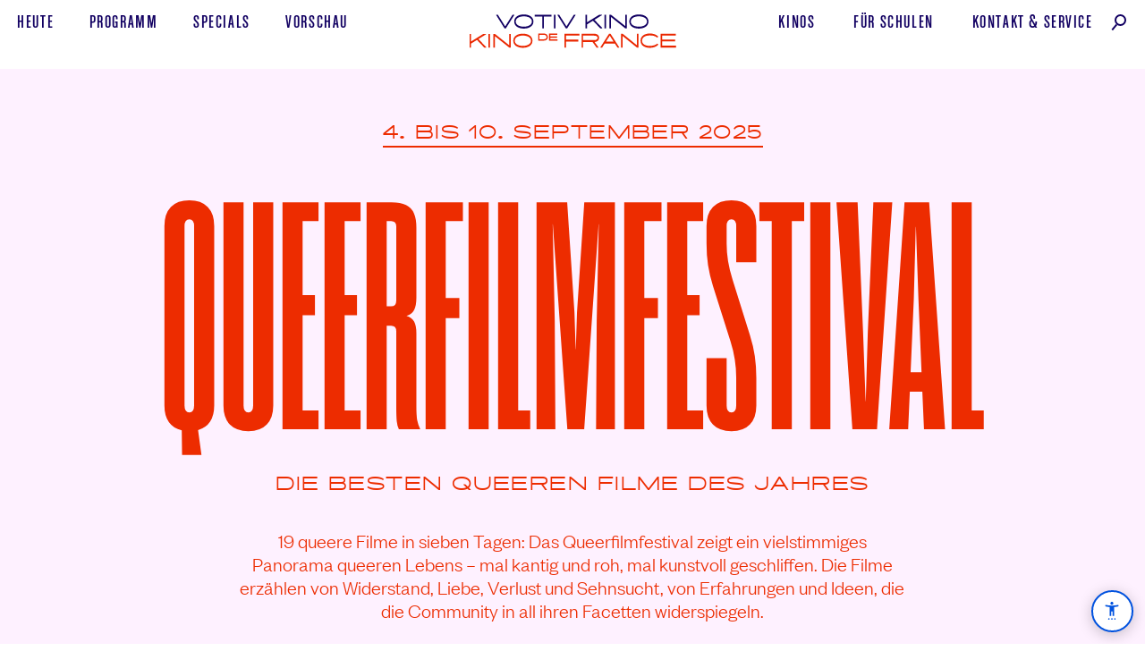

--- FILE ---
content_type: text/html; charset=UTF-8
request_url: https://www.votivkino.at/festival/queerfilmfestival/
body_size: 10062
content:
<!doctype html><html class="no-js" lang="de"><head> <meta charset="utf-8"> <title> Queerfilmfestival (4. bis 10. September 2025)</title> <meta name="viewport" content="width=device-width, initial-scale=1, maximum-scale=1, user-scalable=no"> <script>(function(html){html.className = html.className.replace(/\bno-js\b/,'js')})(document.documentElement);</script> <link rel="stylesheet" href="https://www.votivkino.at/votivdefrance/wp-content/themes/vdfkino03/css/main.css?v=202508121236"> <script>document.documentElement.className += (("ontouchstart" in document.documentElement) ? ' touch' : ' no-touch');</script><meta name="description" property="og:desc" content="19 queere Filme in sieben Tagen: Das Queerfilmfestival zeigt ein vielstimmiges Panorama queeren Lebens &ndash; mal kantig und roh, mal kunstvoll geschliffen. Die Filme erz&auml;hlen von Widerstand, Liebe, Verlust und Sehnsucht, von Erfahrungen und Ideen, die die Community in all ihren Facetten widerspiegeln. Von 04. bis 10. September 2025 feiert das Queerfilmfestival wieder eine Woche lang die Vielfalt des queeren Kinos! Regie: . . Mit: . "> <meta property="og:type" content="article"> <meta property="og:site_name" content="Votiv Kino De France"> <meta property="og:url" content="https://www.votivkino.at/festival/queerfilmfestival/"><meta property="og:image" content="https://www.votivkino.at/votivdefrance/wp-content/uploads/2025/08/QFF-2025.jpg"><meta property="og:image:width" content="2400"><meta property="og:image:height" content="1256"> <meta property="og:locale" content="de_AT"> <meta property="og:locale:alternate" content="de_DE"> <link rel="apple-touch-icon" sizes="180x180" href="/apple-touch-icon.png"> <link rel="icon" type="image/png" sizes="32x32" href="/favicon-32x32.png"> <link rel="icon" type="image/png" sizes="16x16" href="/favicon-16x16.png"> <link rel="manifest" href="/site.webmanifest"> <link rel="mask-icon" href="/safari-pinned-tab.svg" color="#120062"> <meta name="msapplication-TileColor" content="#120062"> <meta name="theme-color" content="#120062"> <meta name="apple-mobile-web-app-title" content="Votiv Kino De France"> <meta name="application-name" content="Votiv Kino De France"><link rel="stylesheet" href="https://www.votivkino.at/votivdefrance/wp-content/themes/vdfkino03/css/tv.css?v=202309300000"><style>.has-location-left{text-align:left !important;padding-left:3.5em !important}@media (min-width:752px){.card-showtimes .time.fChalet.fs18{font-size:1.25rem;line-height:1;margin-left:-4px}}</style><link rel="stylesheet" href="https://www.votivkino.at/votivdefrance/wp-content/themes/vdfkino03/assets/cb-aria-menu/cb_aria-custom-menu.css?v=202507301530"><script>(function() {
try {
var sizes = ['70%','80%','90%', '100%', '110%', '120%', '130%', '150%'];
var idx = parseInt(localStorage.getItem('aria_fontSizeIndex'),10);
if (isNaN(idx) || idx < 0 || idx >= sizes.length) idx = 3;
document.documentElement.style.fontSize = sizes[idx];
// Klasse setzen, wenn > 100%
if (parseInt(sizes[idx]) > 100) {
document.documentElement.classList.add('aria_font_increased');
} else {
document.documentElement.classList.remove('aria_font_increased');
}
if (localStorage.getItem('aria_contrastHigh') === "1") {
document.documentElement.classList.add('contrast-high');
}
} catch(e){}
})();</script></head><body data-rsssl=1 class="festival-template-default single single-festival postid-5670 queerfilmfestival"><script>if (document.referrer.indexOf(location.protocol + "//" + location.host)!==0) { document.body.classList.add('ref-ext');}</script><header class="header-primary no-usr-sel" id="header"> <a href="https://www.votivkino.at/" rel="home" class="logo-primary"><h1 class="logo-txt no-print no-user-select"><span class="vis-hid"> Queerfilmfestival (</span><i class="fAce fs20">Votiv Kino De France</i><span class="vis-hid">)</span></h1><span role="presentation" class="from_xl_hidden"><svg class="logo-svg" id="logo-primary" viewBox="0 0 246 44" fill="none" xmlns="http://www.w3.org/2000/svg"><path fill-rule="evenodd" clip-rule="evenodd" d="M83 24V32.2H89.27C92.38 32.2 94.24 30.66 94.24 28.1C94.24 25.54 92.38 24 89.27 24H83ZM89.71 30.6H84.5V25.6H89.71C91.64 25.6 92.75 26.54 92.75 28.1C92.75 29.67 91.64 30.6 89.71 30.6ZM95.75 32.2H105.51V30.64H97.25V28.79H105V27.26H97.25V25.56H105.4V24.01H95.75V32.21V32.2ZM113.69 40.16H115.45V33.18H129.86V30.98H115.45V26.46H130.95V24.26H113.69V40.16ZM133.59 40.16H135.35V33.77H146.36L151.08 40.16H153.15V39.73L148.72 33.75C151.96 33.52 153.96 31.99 153.96 29.02C153.96 25.78 151.58 24.25 147.82 24.25H133.6V40.15L133.59 40.16ZM152.22 29.01C152.22 30.75 150.76 31.56 148.08 31.56H135.35V26.45H148.07C150.75 26.45 152.21 27.25 152.21 29.01H152.22ZM177.41 39.74L167.28 24.24H165.65L155.52 39.74V40.14H157.5L160.5 35.57H172.42L175.42 40.15H177.41V39.75V39.74ZM166.46 26.48L170.96 33.38H161.92L166.46 26.48ZM181.41 26.86L198.18 40.16H199.94V24.26H198.18V37.56L181.41 24.26H179.66V40.16H181.41V26.86ZM204.05 32.2C204.05 28.45 207.83 26.2 213.22 26.2C216.59 26.2 219.34 26.8 221.87 28.77L222.93 27.5C220.63 25.12 216.96 24 213.23 24C206.79 24 202.3 27.05 202.3 32.2C202.3 37.36 206.52 40.41 213.18 40.41C216.92 40.41 220.68 39.26 223.08 36.7L221.98 35.5C219.45 37.46 216.54 38.2 213.18 38.2C207.58 38.2 204.05 35.96 204.05 32.2ZM225.8 40.16H243.61V37.96H227.55V33.07H242.59V30.87H227.55V26.46H243.47V24.26H225.8V40.16Z" fill="#EA2700"/><path fill-rule="evenodd" clip-rule="evenodd" d="M22.32 24.46H19.08L4.75 33.19V24.46H3V40.12H4.75V35.59L11.68 31.37L20.18 40.12H22.47V39.66L13.37 30.35L22.32 24.9V24.46ZM25.08 40.12H26.84V24.46H25.08V40.12ZM32.55 27.02L49.35 40.12H51.1V24.46H49.35V37.57L32.55 24.46H30.79V40.12H32.55V27.02ZM53.99 32.29C53.99 37.36 58.72 40.37 65.14 40.37C71.62 40.37 76.35 37.37 76.35 32.29C76.35 27.22 71.62 24.21 65.14 24.21C58.72 24.21 53.99 27.21 53.99 32.29ZM55.75 32.29C55.75 28.59 59.72 26.38 65.14 26.38C70.62 26.38 74.59 28.59 74.59 32.28C74.59 35.98 70.62 38.2 65.14 38.2C59.72 38.2 55.74 35.99 55.74 32.29H55.75Z" fill="#EA2700"/><path fill-rule="evenodd" clip-rule="evenodd" d="M55.15 2.45999H53.18L44.56 15.9L35.96 2.45999H34V2.82999L43.77 18.12H45.37L55.16 2.82999V2.45999H55.15ZM55.08 10.29C55.08 15.36 59.81 18.37 66.23 18.37C72.72 18.37 77.44 15.37 77.44 10.29C77.44 5.21999 72.72 2.20999 66.24 2.20999C59.81 2.20999 55.08 5.20999 55.08 10.29ZM56.84 10.29C56.84 6.58999 60.82 4.37999 66.24 4.37999C71.71 4.37999 75.69 6.58999 75.69 10.28C75.69 13.98 71.71 16.2 66.23 16.2C60.82 16.2 56.84 13.99 56.84 10.29ZM87.78 18.12H89.53V4.62999H98.47V2.45999H78.85V4.62999H87.78V18.12ZM101.35 18.12H103.11V2.45999H101.35V18.12ZM126.58 2.45999H124.6L116 15.9L107.4 2.45999H105.44V2.82999L115.21 18.12H116.81L126.59 2.82999V2.45999H126.58ZM157.51 2.45999H154.27L139.94 11.19V2.45999H138.19V18.12H139.94V13.59L146.87 9.36999L155.37 18.12H157.66V17.66L148.56 8.34999L157.51 2.89999V2.45999ZM160.27 18.12H162.03V2.45999H160.27V18.12ZM167.74 5.01999L184.54 18.12H186.29V2.45999H184.54V15.57L167.74 2.45999H165.98V18.12H167.74V5.01999ZM189.18 10.29C189.18 15.36 193.91 18.37 200.33 18.37C206.81 18.37 211.54 15.37 211.54 10.29C211.54 5.21999 206.81 2.20999 200.33 2.20999C193.91 2.20999 189.18 5.20999 189.18 10.29ZM190.94 10.29C190.94 6.58999 194.91 4.37999 200.33 4.37999C205.81 4.37999 209.78 6.58999 209.78 10.28C209.78 13.98 205.81 16.2 200.33 16.2C194.91 16.2 190.93 13.99 190.93 10.29H190.94Z" fill="#120062"/></svg></span><span role="presentation" class="xl-hidden"><svg width="180" height="44" viewBox="0 0 180 44" fill="none" xmlns="http://www.w3.org/2000/svg" style="margin-right: 1rem;"><path fill-rule="evenodd" clip-rule="evenodd" d="M22.15 14.25H20.18L11.56 27.69L2.96 14.25H1V14.62L10.77 29.91H12.37L22.16 14.62V14.25H22.15ZM22.08 22.08C22.08 27.15 26.81 30.16 33.23 30.16C39.72 30.16 44.44 27.16 44.44 22.08C44.44 17.01 39.72 14 33.24 14C26.81 14 22.08 17 22.08 22.08ZM23.84 22.08C23.84 18.38 27.82 16.17 33.24 16.17C38.71 16.17 42.69 18.38 42.69 22.07C42.69 25.77 38.71 27.99 33.23 27.99C27.82 27.99 23.84 25.78 23.84 22.08ZM54.78 29.91H56.53V16.42H65.47V14.25H45.85V16.42H54.78V29.91ZM68.35 29.91H70.11V14.25H68.35V29.91ZM93.58 14.25H91.6L83 27.69L74.4 14.25H72.44V14.62L82.21 29.91H83.81L93.59 14.62V14.25H93.58ZM124.51 14.25H121.27L106.94 22.98V14.25H105.19V29.91H106.94V25.38L113.87 21.16L122.37 29.91H124.66V29.45L115.56 20.14L124.51 14.69V14.25ZM127.27 29.91H129.03V14.25H127.27V29.91ZM134.74 16.81L151.54 29.91H153.29V14.25H151.54V27.36L134.74 14.25H132.98V29.91H134.74V16.81ZM156.18 22.08C156.18 27.15 160.91 30.16 167.33 30.16C173.81 30.16 178.54 27.16 178.54 22.08C178.54 17.01 173.81 14 167.33 14C160.91 14 156.18 17 156.18 22.08ZM157.94 22.08C157.94 18.38 161.91 16.17 167.33 16.17C172.81 16.17 176.78 18.38 176.78 22.07C176.78 25.77 172.81 27.99 167.33 27.99C161.91 27.99 157.93 25.78 157.93 22.08H157.94Z" fill="#120062"/></svg><svg width="246" height="44" viewBox="0 0 246 44" fill="none" xmlns="http://www.w3.org/2000/svg"><path fill-rule="evenodd" clip-rule="evenodd" d="M83 14V22.2H89.27C92.38 22.2 94.24 20.66 94.24 18.1C94.24 15.54 92.38 14 89.27 14H83ZM89.71 20.6H84.5V15.6H89.71C91.64 15.6 92.75 16.54 92.75 18.1C92.75 19.67 91.64 20.6 89.71 20.6ZM95.75 22.2H105.51V20.64H97.25V18.79H105V17.26H97.25V15.56H105.4V14.01H95.75V22.21V22.2ZM113.69 30.16H115.45V23.18H129.86V20.98H115.45V16.46H130.95V14.26H113.69V30.16ZM133.59 30.16H135.35V23.77H146.36L151.08 30.16H153.15V29.73L148.72 23.75C151.96 23.52 153.96 21.99 153.96 19.02C153.96 15.78 151.58 14.25 147.82 14.25H133.6V30.15L133.59 30.16ZM152.22 19.01C152.22 20.75 150.76 21.56 148.08 21.56H135.35V16.45H148.07C150.75 16.45 152.21 17.25 152.21 19.01H152.22ZM177.41 29.74L167.28 14.24H165.65L155.52 29.74V30.14H157.5L160.5 25.57H172.42L175.42 30.15H177.41V29.75V29.74ZM166.46 16.48L170.96 23.38H161.92L166.46 16.48ZM181.41 16.86L198.18 30.16H199.94V14.26H198.18V27.56L181.41 14.26H179.66V30.16H181.41V16.86ZM204.05 22.2C204.05 18.45 207.83 16.2 213.22 16.2C216.59 16.2 219.34 16.8 221.87 18.77L222.93 17.5C220.63 15.12 216.96 14 213.23 14C206.79 14 202.3 17.05 202.3 22.2C202.3 27.36 206.52 30.41 213.18 30.41C216.92 30.41 220.68 29.26 223.08 26.7L221.98 25.5C219.45 27.46 216.54 28.2 213.18 28.2C207.58 28.2 204.05 25.96 204.05 22.2ZM225.8 30.16H243.61V27.96H227.55V23.07H242.59V20.87H227.55V16.46H243.47V14.26H225.8V30.16Z" fill="#EA2700"/><path fill-rule="evenodd" clip-rule="evenodd" d="M22.32 14.46H19.08L4.75 23.19V14.46H3V30.12H4.75V25.59L11.68 21.37L20.18 30.12H22.47V29.66L13.37 20.35L22.32 14.9V14.46ZM25.08 30.12H26.84V14.46H25.08V30.12ZM32.55 17.02L49.35 30.12H51.1V14.46H49.35V27.57L32.55 14.46H30.79V30.12H32.55V17.02ZM53.99 22.29C53.99 27.36 58.72 30.37 65.14 30.37C71.62 30.37 76.35 27.37 76.35 22.29C76.35 17.22 71.62 14.21 65.14 14.21C58.72 14.21 53.99 17.21 53.99 22.29ZM55.75 22.29C55.75 18.59 59.72 16.38 65.14 16.38C70.62 16.38 74.59 18.59 74.59 22.28C74.59 25.98 70.62 28.2 65.14 28.2C59.72 28.2 55.74 25.99 55.74 22.29H55.75Z" fill="#EA2700"/></svg></span></a> <input id="menu" class="filter-checkbox" type="checkbox"> <label for="menu" id="label_menu" class="label-menu from-md-hidden"><span>Menü anzeigen</span></label> <nav class="nav-primary upp fChalet fs22"><span class="nav-primary-l"><a href="https://www.votivkino.at/#Programm" class="u"><span>Heute</span></a> <a href="https://www.votivkino.at/programm/" class="u"><span>Programm</span></a> <a href="https://www.votivkino.at/specials/" class="u"><span>Specials</span></a> <a href="https://www.votivkino.at/vorschau/" class="u a-vorschau"><span>Vorschau</span></a></span><span class="nav-primary-r"><a href="https://www.votivkino.at/kinos/" class="u a-kinos"><span>Kinos</span></a> <!--<a href="https://www.votivkino.at/cafe/" class="u a-cafe"><span>Café</span></a>--> <a href="https://www.votivkino.at/kino-macht-schule/" class="u a-schulkino"><span>Für&nbsp;Schulen</span></a> <a href="https://www.votivkino.at/kontakt/" class="u a-kontakt"><span>Kontakt<span class="md-hidden">&nbsp;</span>&<span class="md-hidden">&nbsp;</span>Service</span></a><a href="https://www.votivkino.at/filmsuche/" class="u a-search"><span><span class="from_md_hidden from_sm_hidden">Filmsuche</span><i class="icon-search"></i></span></a></span></nav></header><!-- /header --><!-- single-festival --><article class="film-detail bg-light-red theme-red" id="film-detail"> <header class="grid-middle-center film-detail-header hero-primary ovfl-hid"> <div class="col-12 grid-middle-center"> <i class="col-12 grid-middle-center subtitle anim-FadeIn"><span class="block pad-lar mar-b-def xs_pad-def"> <span class="inline-block ali-c pad-tb-min bor-co-blue bor-b fAce upp fs20"> 4. bis 10. September 2025 </span> </span></i> <div class="col-12 grid-middle-center relative"> <div class="col-12_sm-12 grid-center ali-c"> <div class="col-12 grid-middle-center fit-container_col anim-FadeIn no-usr-sel"><div class="fit-container"><div class="block trans-all-primary pad-lr-def"><div><h2 class="fit title fs160 ls0 fCoign trans-all-primary">Queerfilmfestival</h2></div></div></div></div> </div> <i class="col-10 grid-middle-center anim-FadeIn"><span class="block pad-def pad-t-lar tagline fAce fs20 lh123 upp ali-c">Die besten queeren Filme des Jahres</span></i> </div> <div class="col-8_sm-12 grid-middle-center anim-FadeIn"><div class="pad-def text-a-underline md_pad-tb-med pad-b-med ali-c max-w-secondary mar-lr-auto fFGLight fs23"><p>19 queere Filme in sieben Tagen: Das Queerfilmfestival zeigt ein vielstimmiges Panorama queeren Lebens – mal kantig und roh, mal kunstvoll geschliffen. Die Filme erzählen von Widerstand, Liebe, Verlust und Sehnsucht, von Erfahrungen und Ideen, die die Community in all ihren Facetten widerspiegeln.</p></div></div> </div> </header><script src="https://www.votivkino.at/votivdefrance/wp-content/themes/vdfkino03/js/tiny-slider.min.js"></script><div class="block relative cursor-arrow-blue ali-c tns-controls-full no-usr-sel ovfl-hid anim-FadeIn anim-DelayMedium"> <div class="slider filmdetail-slider" id="filmdetail_slider_film"><div class="item"><img src="https://www.votivkino.at/votivdefrance/wp-content/uploads/2025/07/alleswasbrennt_presse_05.jpg" alt=" Queerfilmfestival" title=""><span class="image-copyright block pad-sma ali-l fs14 opa-05">© Salzgeber</span></div><div class="item"><img src="https://www.votivkino.at/votivdefrance/wp-content/uploads/2025/07/Lesbian-Space-Princess2.jpg" alt=" Queerfilmfestival" title=""><span class="image-copyright block pad-sma ali-l fs14 opa-05">© Salzgeber</span></div><div class="item"><img src="https://www.votivkino.at/votivdefrance/wp-content/uploads/2025/07/janineziehtaufsland_presse_01.jpg" alt=" Queerfilmfestival" title=""><span class="image-copyright block pad-sma ali-l fs14 opa-05">© Salzgeber</span></div><div class="item"><img src="https://www.votivkino.at/votivdefrance/wp-content/uploads/2025/07/sauna_presse_01.jpg" alt=" Queerfilmfestival" title=""><span class="image-copyright block pad-sma ali-l fs14 opa-05">© Salzgeber</span></div><div class="item"><img src="https://www.votivkino.at/votivdefrance/wp-content/uploads/2025/07/skinnylove_presse_01.jpg" alt=" Queerfilmfestival" title=""><span class="image-copyright block pad-sma ali-l fs14 opa-05">© Salzgeber</span></div><div class="item"><img src="https://www.votivkino.at/votivdefrance/wp-content/uploads/2025/07/FSREPW8ySZqgb0ZYypgQ_kaktusfruchte-02-1280x720.jpeg" alt=" Queerfilmfestival" title=""><span class="image-copyright block pad-sma ali-l fs14 opa-05">© Salzgeber</span></div><div class="item"><img src="https://www.votivkino.at/votivdefrance/wp-content/uploads/2025/08/photo1_big-1280x720.jpg" alt=" Queerfilmfestival" title=""><span class="image-copyright block pad-sma ali-l fs14 opa-05">© Salzgeber</span></div><div class="item"><img src="https://www.votivkino.at/votivdefrance/wp-content/uploads/2025/08/jff40_amazinggrace_restoration6_web-1280x720.jpg" alt=" Queerfilmfestival" title=""><span class="image-copyright block pad-sma ali-l fs14 opa-05">© Salzgeber</span></div><div class="item"><img src="https://www.votivkino.at/votivdefrance/wp-content/uploads/2025/07/Drunken-Noodles.jpg" alt=" Queerfilmfestival" title=""><span class="image-copyright block pad-sma ali-l fs14 opa-05">© Salzgeber</span></div><div class="item"><img src="https://www.votivkino.at/votivdefrance/wp-content/uploads/2025/07/Sandbag-Dam-cover-1200x675-1.jpg" alt=" Queerfilmfestival" title=""><span class="image-copyright block pad-sma ali-l fs14 opa-05">© Salzgeber</span></div><div class="item"><img src="https://www.votivkino.at/votivdefrance/wp-content/uploads/2025/07/Untitled-6.png" alt=" Queerfilmfestival" title=""><span class="image-copyright block pad-sma ali-l fs14 opa-05">© Salzgeber</span></div><div class="item"><img src="https://www.votivkino.at/votivdefrance/wp-content/uploads/2025/07/202513443_1_RWD_1380-1082x720.jpg" alt=" Queerfilmfestival" title=""><span class="image-copyright block pad-sma ali-l fs14 opa-05">© Salzgeber</span></div><div class="item"><img src="https://www.votivkino.at/votivdefrance/wp-content/uploads/2025/07/MV5BOWMzMmFmY2UtZjdiMC00YTc5LTk2NmYtNTgyMTRmMTFjZGIyXkEyXkFqcGc@._V1_-1199x720.jpg" alt=" Queerfilmfestival" title=""><span class="image-copyright block pad-sma ali-l fs14 opa-05">© Salzgeber</span></div><div class="item"><img src="https://www.votivkino.at/votivdefrance/wp-content/uploads/2025/08/gIOY3fKDgRzaLTyzNeQhZ1hztsO-1280x720.jpg" alt=" Queerfilmfestival" title=""><span class="image-copyright block pad-sma ali-l fs14 opa-05">© Salzgeber</span></div><div class="item"><img src="https://www.votivkino.at/votivdefrance/wp-content/uploads/2025/08/tabooamosguttman_12.jpg" alt=" Queerfilmfestival" title=""><span class="image-copyright block pad-sma ali-l fs14 opa-05">© Salzgeber</span></div><div class="item"><img src="https://www.votivkino.at/votivdefrance/wp-content/uploads/2025/08/lovemetender_presse_02.jpg" alt=" Queerfilmfestival" title=""><span class="image-copyright block pad-sma ali-l fs14 opa-05">© Salzgeber</span></div></div><script>
var filmdetail_slider_film = tns({
"slideBy": 1, "lazyload": true, "mouseDrag": true, "arrowKeys": false, "swipeAngle": false, "controlsText": ["vorheriges Bild", "nächstes Bild"], "autoplay": true,  "autoplayTimeout": 8000, "autoplayButton": false, "autoplayButtonOutput": false, "speed": 400, "navAsThumbnails": false, "loop": true, "rewind": false, "animateDelay": 300, "autoWidth": true,  "items": 3.3,  "container": "#filmdetail_slider_film", "nav": false, "center": true
});
</script></div> <div class="hero-bar-filmdetail grid-middle-center fChalet fs20 anim-FadeIn anim-DelayMedium"> <div class="col-6_xs-3 pad-def"><a href="https://youtube-nocookie.com/embed/C5G4wWmKaUY?si=7YCJ7M26GdllZjld" class="no-usr-sel mediabox fCoign fs70 lh1 u-z" target="_blank"><span class="z">Trailer</span><span class="vis-hid"> von Queerfilmfestival ansehen</span></a></div> <div class="col-6_xs-9 pad-def ali-r"><a href="#Programm" class="a-buyticket fCoign fs70 lh1 u-z inline-block"><span class="z" id="text-ticket-kaufen"><span class="vis-hid">Queerfilmfestival</span> Programm & Tickets</span></a></div> </div> <div class="content fFGLight fs23 p-linebreak-after max-w-secondary pad-def pad-tb-lar mar-lr-auto anim-FadeIn anim-DelayMedium"><p>19 queere Filme in sieben Tagen: Das Queerfilmfestival zeigt ein vielstimmiges Panorama queeren Lebens – mal kantig und roh, mal kunstvoll geschliffen. Die Filme erzählen von Widerstand, Liebe, Verlust und Sehnsucht, von Erfahrungen und Ideen, die die Community in all ihren Facetten widerspiegeln.</p><p>Schon der Teddy-gekrönte Eröffnungsfilm <a href="https://www.votivkino.at/film/lesbian-space-princess/">LESBIAN SPACE PRINCESS</a> der Australierinnen Leela Varghese und Emma Hough Hobbs setzt den Ton: ein anarchistischer, intergalaktischer Selbstfindungstrip – wild, witzig, knallbunt und herzlich zugleich.</p><p>Die Auswahl reicht von zärtlich-melancholischen Coming-of-Age-Geschichten wie <a href="https://www.votivkino.at/film/mauern-aus-sand/">MAUERN AUS SAND</a> bis zu zeitgenössischen Stoffen wie <a href="https://www.votivkino.at/film/skinny-love/">SKINNY LOVE</a>, dem lustvollen Gen-Z-Epos über eine bisexuelle Influencerin. Filme wie <a href="https://www.votivkino.at/film/janine-zieht-aufs-land/">JANINE ZIEHT AUFS LAND</a>, <a href="https://www.votivkino.at/film/dreamers/">DREAMERS</a> oder <a href="https://www.votivkino.at/film/sauna/">SAUNA</a> beleuchten Themen wie Herkunft, Migration, Begehren und Identität. Auch Trauer, obsessive Lust oder die Sehnsucht nach Familie – etwa in <a href="https://www.votivkino.at/film/kaktusfruechte/">KAKTUSFRÜCHTE</a> oder <a href="https://www.votivkino.at/film/alles-was-brennt/">ALLES WAS BRENNT</a> – finden ihren Platz.</p><p>Und das ist nur ein Ausschnitt: Das Festival lacht, liebt, zweifelt – und feiert queeres Leben in all seiner Vielfalt.</p><p>In Kooperation mit <a href="https://www.salzgeber.de/" target="_blank" rel="noopener">Salzgeber</a> und der <a href="https://www.loewenherz.at/" target="_blank" rel="noopener">Buchhandlung Löwenherz</a>.</p><p><a href="https://www.votivkino.at/votivdefrance/wp-content/uploads/2025/09/QFF-2025-Programm.pdf" target="_blank" rel="noopener"><img loading="lazy" width="356" height="360" class="alignnone size-medium wp-image-18530" src="https://www.votivkino.at/votivdefrance/wp-content/uploads/2025/09/QFF-Programmschema-2025-356x360.jpg" alt="" srcset="https://www.votivkino.at/votivdefrance/wp-content/uploads/2025/09/QFF-Programmschema-2025-356x360.jpg 356w, https://www.votivkino.at/votivdefrance/wp-content/uploads/2025/09/QFF-Programmschema-2025-712x720.jpg 712w, https://www.votivkino.at/votivdefrance/wp-content/uploads/2025/09/QFF-Programmschema-2025-148x150.jpg 148w, https://www.votivkino.at/votivdefrance/wp-content/uploads/2025/09/QFF-Programmschema-2025-768x776.jpg 768w, https://www.votivkino.at/votivdefrance/wp-content/uploads/2025/09/QFF-Programmschema-2025-64x64.jpg 64w, https://www.votivkino.at/votivdefrance/wp-content/uploads/2025/09/QFF-Programmschema-2025.jpg 850w" sizes="(max-width: 356px) 100vw, 356px" /></a></p><p><a href="https://www.votivkino.at/votivdefrance/wp-content/uploads/2025/09/QFF-2025-Programm.pdf" target="_blank" rel="noopener">Spielplan als PDF</a></p><span class="space-med"></span> </div></section></article> <input id="filter_show_kino_defrance" class="filter-checkbox" type="checkbox" checked> <input id="filter_show_kino_votiv" class="filter-checkbox" type="checkbox" checked> <input id="filter_show_afternoon" class="filter-checkbox" type="checkbox" checked> <input id="filter_show_evening" class="filter-checkbox" type="checkbox" checked> <input id="show_cards" class="filter-checkbox" type="checkbox" checked><section class="block anim-FadeIn anim-DelayMedium pad-b-lar"></div></section><article class="programm programm__specials specials relative pad-b-lar anim-FadeIn" id="Specials"> <input id="filter_show_kino_defrance" class="filter-checkbox" type="checkbox" checked> <input id="filter_show_kino_votiv" class="filter-checkbox" type="checkbox" checked> <input id="filter_show_afternoon" class="filter-checkbox" type="checkbox" checked> <input id="filter_show_evening" class="filter-checkbox" type="checkbox" checked> <input id="show_cards" class="filter-checkbox" type="checkbox" checked> <i class="block ali-c absolute full-w xs-hidden sm-hidden md-hidden pad-t-def heading-day-liste"> <span class="fCoign fs100 pad-t-sma block ls0">Spielzeiten</span> </i><section class="day anim-FadeIn anim-DelayMedium" id="Programm"><h2 class="ali-c block pad-t-def" id="Special"><span class="fAce fs28 pad-def pad-t-lar lh123 block upp">Programm & Tickets<span class="sm-hidden co-red"><br>Queerfilmfestival</span></span></h2><div class="programm programm-specials relative pad-tb-lar"><ul class="block no-usr-sel"> <li class="block porgramm-all-day"> <ul class="grid-2-top-center_md-2_sm-1_xs-1 list-card"><!-- Festival Movies + shows "shows_festivals_movies" --><!-- get via cat link (50) --><!-- Festival Movies + shows shows_festivals_movies --><!-- /Special Movies + shows --><li class="pad-b-lar no-usr-sel ali-c"><p class="block pad-b-lar pad-t-med fCoign fs60 ali-c">Derzeit keine Spielzeiten</p><li></ul></li></ul></div></section></article><script>
function PopupCenter(url) {
var dualScreenLeft = window.screenLeft != undefined ? window.screenLeft : screen.left;
var dualScreenTop = window.screenTop != undefined ? window.screenTop : screen.top;
width = window.innerWidth ? window.innerWidth : document.documentElement.clientWidth ? document.documentElement.clientWidth : screen.width;
height = window.innerHeight ? window.innerHeight : document.documentElement.clientHeight ? document.documentElement.clientHeight : screen.height;
var title = 'Tickets kaufen oder reservieren | Votiv Kino De France';
var w = 1024;
if(width >= 1300) { w = 1300; }
var h = 650;
if(height >= 940) { h = 920; }
var left = ((width / 2) - (w / 2)) + dualScreenLeft;
var top = ((height / 2) - (h / 2)) + dualScreenTop;
var newWindow = window.open(url, title, 'directories=no,titlebar=no,toolbar=no,location=no,status=no,menubar=no,scrollbars=yes, width=' + w + ', height=' + h + ', top=' + top + ', left=' + left);
if (window.focus) {
newWindow.focus();
}
}
</script><!-- /single-festival --><!-- Footer --><footer class="footer footer-primary grid pad-lr-def pad-t-lar pad-b-med bg-red" id="footer"><nav class="nav col-12 grid no-usr-sel no-print"> <ul class="col-12 grid-middle-center bor-tb bor-w-1 xs_bor-w-2 fChalet fs22 list-footer has-border hover-button"> <li class="col-2_xs-4"><a href="https://www.votivkino.at/#Programm" class="pad-tb-sma pad-lr-def block full-w ali-c"><span>Heute</span></a></li> <li class="col-2_xs-4"><a href="https://www.votivkino.at/programm/" class="pad-tb-sma pad-lr-def block full-w ali-c"><span>Programm</span></a></li> <li class="col-2_xs-4"><a href="https://www.votivkino.at/specials/" class="pad-tb-sma pad-lr-def block full-w ali-c "><span>Specials</span></a></li> <li class="col-2_xs-4"><a href="https://www.votivkino.at/kinos/" class="pad-tb-sma pad-lr-def block full-w ali-c"><span>Kinos</span></a></li> <li class="col-2_xs-4"><a href="https://www.votivkino.at/kontakt/#Service" class="pad-tb-sma pad-lr-def block full-w ali-c"><span>Service</span></a></li> <li class="col-2_xs-4"><a href="https://www.votivkino.at/kontakt/" class="pad-tb-sma pad-lr-def block full-w ali-c"><span>Kontakt</span></a></li> </ul></nav><div class="col-12 grid-middle-center ovfl-hid"> <div class="col-4_sm-12 pad-tb-med ali-c xs_bor-b footer-votiv"> <h2 class="fAce fs20 upp pad-def">Votiv Kino</h2> <p class="fCoign fs70 ls025 lh0875 relative"><a href="https://goo.gl/maps/dwPngWkD87q" target="_blank" class="text-karte-anzeigen-after">Währinger <span class="inline-block">Str.&nbsp;12</span><br>1090&nbsp;Wien</a></p> <p class="upp fChalet fs22 pad-def"> <a href="https://goo.gl/maps/dwPngWkD87q" target="_blank" class="u block from-md-hidden xs_bt-mobile sm_bt-mobile no-print"><span>auf Google Maps anzeigen</span></a> <a href="tel:+43-1317-3571" class="u xs_bt-mobile xs_inl-blo a-tel"><span>Tel&nbsp;01&nbsp;317&nbsp;35&nbsp;71 </span></a><span class="xs-hidden no-print"> | </span><a href="mailto:office@votivkino.at" class="u xs_bt-mobile xs_inl-blo a-mail"><span>office@votivkino.at</span></a> </p> </div> <div class="col-4_sm-12_xs-hidden grid logo-container no-usr-sel" data-tilt data-tilt-scale="1.1"><a class="logo-bg pad-tb-lar" href="https://www.votivkino.at/" rel="home"><span class="vis-hid">Votiv Kino und Kino De France in Wien</span></a></div> <div class="col-4_sm-12 pad-tb-med ali-c xs_bor-b footer-defrance"> <h2 class="fAce fs20 upp pad-def">Kino De France</h2> <p class="fCoign fs70 ls025 lh0875 relative"><a href="https://goo.gl/maps/CgGk2z7FkWu" target="_blank" class="text-karte-anzeigen-after">He<span style="text-transform:lowercase">ß</span>&shy;<span class="inline-block">gasse&nbsp;7</span>/Ecke <span class="inline-block">Schottenring&nbsp;5</span><br>1010&nbsp;Wien</a></p> <p class="upp fChalet fs22 pad-def"> <a href="https://goo.gl/maps/CgGk2z7FkWu" target="_blank" class="u block from-md-hidden xs_bt-mobile sm_bt-mobile no-print"><span>auf Google Maps anzeigen</span></a> <a href="tel:+43-1317-5236" class="u xs_bt-mobile xs_inl-blo a-tel"><span>Tel&nbsp;01&nbsp;317&nbsp;52&nbsp;36 </span></a><span class="xs-hidden no-print"> | </span><a href="mailto:office@defrance.at" class="u xs_bt-mobile xs_inl-blo a-mail"><span>office@defrance.at</span></a> </p> </div> <div class="col-hidden_sm-12 grid logo-container no-usr-sel" data-tilt data-tilt-scale="1.1"><a class="logo-bg pad-tb-lar" href="https://www.votivkino.at/" rel="home"><span class="vis-hid">Votiv Kino und Kino De France in Wien</span></a></div></div><nav class="nav col-12 grid no-usr-sel no-print"> <ul class="col-12 grid-middle-center bor-tb bor-w-1 xs_bor-w-2 fChalet fs22 list-footer list-footer-social"> <li class="col-2_md-6"><a href="https://www.votivkino.at/kino-macht-schule/" class="u pad-tb-sma pad-lr-def block full-w ali-c"><span>Für Schulen</span></a></li> <li class="col-2_md-6"><a href="https://www.votivkino.at/presse/" class="u pad-tb-sma pad-lr-def block full-w ali-c"><span>Presse</span></a></li> <li class="col-1_md-6"><a href="https://www.votivkino.at/kinos/#Preise" class="u pad-tb-sma pad-lr-def block full-w ali-c "><span>Preise</span></a></li> <li class="col-2_md-6"><a href="https://www.filmladen.at/" target="_blank" class="u pad-tb-sma pad-lr-def pad-lr-def block full-w ali-c "><span>Filmladen</span></a></li> <li class="col-2_md-6 lg_ali-r md_ali-r"><span class="social pad-tb-sma inline-block"><a href="https://www.instagram.com/votivkino_defrance/" rel="me" target="_blank" class="i i-insta mar-r-min">Instagram</a> <a href="https://www.facebook.com/pg/votivkino" rel="me" class="i i-fb">Facebook</a></span> <a href="https://106c9177.sibforms.com/serve/[base64]" target="_blank" class="u pad-tb-sma pad-lr-def inl-blo ali-l"><span>Newsletter</span></a></li> <li class="col-3_md-6"><a href="https://www.votivkino.at/kontakt/impressum/" class="u pad-tb-sma pad-lr-def block full-w ali-r"><span>Impressum, AGBs<span class="xs-hidden">,&nbsp;&&nbsp;Datenschutz</span></span></a></li> </ul></nav><div class="block mar-lr-auto ali-c pad-t-med no-print"><div class="inl-blo"><a href="https://www.bmkoes.gv.at/" target="_blank"><img src="https://www.votivkino.at/votivdefrance/wp-content/themes/vdfkino03/img/BMWKMS_Logo_srgb_blue.svg" alt="Logo Bundesministerium Wohnen, Kunst, Kultur, Medien und Sport" title="" width="257" height="80" style="margin-top: -.75em; margin-right: 1.5em;"></a></div><div class="inl-blo" style="vertical-align: top;min-width:258px;white-space: nowrap;"><a href="https://www.wien.gv.at/" target="_blank" class="inl-blo"><img src="https://www.votivkino.at/votivdefrance/wp-content/themes/vdfkino03/img/partner-logo-stadt-wien-kultur@2x.png" alt="Partner: Stadt Wien" title="" width="178" height="53"></a><a href="https://www.europa-cinemas.org/" target="_blank" class="inl-blo"><img src="https://www.votivkino.at/votivdefrance/wp-content/themes/vdfkino03/img/partner_logos-Europa-Cinemas@2x.png" alt="Partner: Europa Cinemas" title="" width="128" height="53"></a></div><a href="https://www.votivkino.at/filmsuche/" class="inl-blo fChalet u a-search pad-t-def pad-lr-def" style="vertical-align: top;"><span><span>Filmsuche</span><i class="icon-search"></i></span></a></div></footer><!-- / Footer --><script src="https://www.votivkino.at/votivdefrance/wp-content/themes/vdfkino03/js/main.4.1.js"></script><script>
if(window.innerWidth <= 1024)
{ fitty('.fit', { minSize: 20, maxSize: 192 }); fitty('.fit-med', { minSize: 20, maxSize: 320 }); fitty('.fit-two', { minSize: 20, maxSize: 110 });}
else {fitty('.fit', { minSize: 20, maxSize: 368 }); fitty('.fit-med', { minSize: 20, maxSize: 500 }); fitty('.fit-two', { minSize: 20, maxSize: 168 }); }
fitty('.fit-max', { minSize: 20, maxSize: 2000 }); window.addEventListener('load', function(){ fitty.fitAll() });
if (window.matchMedia("(min-width:1025px)").matches) {(function() { var po = document.createElement('script'); po.type = 'text/javascript'; po.async = false; po.src = 'https://www.votivkino.at/votivdefrance/wp-content/themes/vdfkino03/js/vanilla-tilt.min.js'; var s = document.getElementsByTagName('script')[0]; s.parentNode.insertBefore(po, s); })();}
MediaBox('.mediabox');
</script><script src="https://www.votivkino.at/votivdefrance/wp-content/themes/vdfkino03/assets/cb-aria-menu/cb_aria-custom-menu.js"></script><script>
function PopupCenterNewsletter(url) {
var dualScreenLeft = window.screenLeft != undefined ? window.screenLeft : screen.left;
var dualScreenTop = window.screenTop != undefined ? window.screenTop : screen.top;
width = window.innerWidth ? window.innerWidth : document.documentElement.clientWidth ? document.documentElement.clientWidth : screen.width;
height = window.innerHeight ? window.innerHeight : document.documentElement.clientHeight ? document.documentElement.clientHeight : screen.height;
var title = 'Newsletter | Votiv Kino De France';
var w = 996;
var h = 650;
var left = ((width / 2) - (w / 2)) + dualScreenLeft;
var top = ((height / 2) - (h / 2)) + dualScreenTop;
var newWindow = window.open(url, title, 'directories=no,titlebar=no,toolbar=no,location=no,status=no,menubar=no,scrollbars=yes, width=' + w + ', height=' + h + ', top=' + top + ', left=' + left);
if (window.focus) {
newWindow.focus();
}
}
</script><script type="application/ld+json">{"@context":"http://schema.org","@type":"MovieTheater","name":"Votiv Kino","image":"https://www.votivkino.at/votiv_og-image.jpg","@id":"","url":"https://www.votivkino.at","telephone":"+4313173571","priceRange":"€€","address":{"@type":"PostalAddress","streetAddress":"Währinger Strasse 12","addressLocality":"Wien","postalCode":"1090","addressCountry":"AT"},"geo":{"@type":"GeoCoordinates","latitude":48.2167778,"longitude":16.36007380000001},"sameAs":["https://www.facebook.com/pg/votivkino","https://www.instagram.com/votivkino_defrance/"]} {"@context":"http://schema.org","@type":"MovieTheater","name":"Kino de France","image":"https://www.votivkino.at/defrance_og-image.jpg","@id":"","url":"https://www.votivkino.at","telephone":"+4313175236","priceRange":"€€","address":{"@type":"PostalAddress","streetAddress":"Heßgasse 7 /Ecke Schottenring 5","addressLocality":"Wien","postalCode":"1010","addressCountry":"AT"},"geo":{"@type":"GeoCoordinates","latitude":48.2146291,"longitude":16.363235600000053},"sameAs":["https://www.facebook.com/pg/votivkino","https://www.instagram.com/votivkino_defrance/"]}</script></body></html><!--! Design/Development | bauerchristian.com + paulleichtfried.com | I/2019 | --><!-- WP Fastest Cache file was created in 0.11327004432678 seconds, on 14-01-26 3:20:06 --><!-- via php -->

--- FILE ---
content_type: text/css
request_url: https://www.votivkino.at/votivdefrance/wp-content/themes/vdfkino03/css/main.css?v=202508121236
body_size: 28652
content:
/*! VOTIVDEFRANCE / bauerchristian.com I/19 
*/
:root{--color-blue:#120062;--color-blue-half-trans:rgba(18, 0, 98, .8);--color-light-blue-secondary:#D8D8D8;--color-primary:var(--color-blue);--color-red:#ED2C00;--color-secondary:var(--color-red);--color-rose:#FCC9FE;--color-grey:#968DC2;--color-tertiary:var(--color-rose);--color-light-red:#FEF1FF;--color-light-grey:#F8F8F8;--color-light-blue:#EDE9FF;--color-very-light-blue:#FDE4FE;--color-veryvery-light-blue:#FEF1FE;--color-medium-blue:#6D57D4;--color-black:#000;--color-text-white:#fff;--color-text-black:#111;--color-rose-blue:#D2C9FE;--color-rose-red:#FEC9C9;--lightbox-bg:rgba(0,0,0,0.92)}html.contrast-high{--color-blue:#000;--color-blue-half-trans:rgba(18, 0, 98, .8);--color-light-blue-secondary:#D8D8D8;--color-primary:var(--color-blue);--color-red:#000;--color-secondary:var(--color-red);--color-rose:#efefef;--color-grey:##999;--color-tertiary:var(--color-rose);--color-light-red:#efefef;--color-light-grey:#efefef;--color-light-blue:#efefef;--color-very-light-blue:#efefef;--color-veryvery-light-blue:#efefef;--color-medium-blue:#120062;--color-black:#000;--color-text-white:#fff;--color-text-black:#000;--color-rose-blue:#efefef;--color-rose-red:#efefef;--lightbox-bg:rgba(0,0,0,0.92)}html.contrast-high .bg-blue.co-red,html.contrast-high .bg-blue.co-red a,html.contrast-high .bg-red.co-blue,html.contrast-high .bg-red.co-blue a{color:#fff!important}html.aria_font_increased body *,html.contrast-high body *{transition:none!important;animation:none!important}html.aria_font_increased body .mediabox-wrap,html.contrast-high body .mediabox-wrap{opacity:1!important;transition:auto!important}@media (prefers-reduced-motion:reduce){html body *{transition:none!important;animation:none!important}}html.contrast-high .week-film-title .inl-blo.fs17{display:none!important}.card-hover-trigger:focus~.card-hover .a-trailer,html.contrast-high .card-hover *,html.contrast-high .card-hover-trigger:hover~.card-hover,html.contrast-high .hover-invert .a-trailer *,html.contrast-high .hover-invert .card-hover *,html.contrast-high .list-footer.hover-button a,html.contrast-high .nav-overview-bar .item.current,html.contrast-high .nav-overview-bar .week .item:focus,html.contrast-high .nav-overview-bar .week .item:hover,html.contrast-high .nav-programm-bar .item.current,html.contrast-high .nav-programm-bar .week .item:focus,html.contrast-high .nav-programm-bar .week .item:hover{color:#fff!important}html.contrast-high .logo-primary path{fill:var(--color-blue)!important}@media screen and (min-width:768px){html.aria_font_increased .logo-primary{top:.9em}}html.contrast-high .film-detail,html.contrast-high .footer-primary{background:#fff!important}html.contrast-high .bt-red.bt-primary{background:0 0!important;border-color:var(--color-red)!important;color:var(--color-red)!important}html.contrast-high .bt-red.bt-primary:focus,html.contrast-high .bt-red.bt-primary:hover{background:var(--color-red)!important;border-color:var(--color-red)!important;color:var(--color-text-white)!important}@media (prefers-contrast:more),(forced-colors:active){:root{--color-blue:#000;--color-blue-half-trans:rgba(18, 0, 98, .8);--color-light-blue-secondary:#D8D8D8;--color-primary:var(--color-blue);--color-red:#000;--color-secondary:var(--color-red);--color-rose:#efefef;--color-grey:##999;--color-tertiary:var(--color-rose);--color-light-red:#efefef;--color-light-grey:#efefef;--color-light-blue:#efefef;--color-very-light-blue:#efefef;--color-veryvery-light-blue:#efefef;--color-medium-blue:#120062;--color-black:#000;--color-text-white:#fff;--color-text-black:#000;--color-rose-blue:#efefef;--color-rose-red:#efefef;--lightbox-bg:rgba(0,0,0,0.92)}html .bg-blue.co-red,html .bg-blue.co-red a,html .bg-red.co-blue,html .bg-red.co-blue a{color:#fff!important}html body *{transition:none!important;animation:none!important}html .week-film-title .inl-blo.fs17{display:none!important}html .hover-invert .card-hover *,html .list-footer.hover-button a,html .nav-overview-bar .item.current,html .nav-overview-bar .week .item:focus,html .nav-overview-bar .week .item:hover,html .nav-programm-bar .item.current,html .nav-programm-bar .week .item:focus,html .nav-programm-bar .week .item:hover,html.contrast-high .card-hover *{color:#fff!important}html .logo-primary path{fill:var(--color-blue)!important}html .film-detail,html .footer-primary{background:#fff!important}}[class*=grid-],[class*=grid_],[class~=grid]{box-sizing:border-box;display:flex;flex-flow:row wrap;margin:0}[class*=col-],[class*=col_],[class~=col]{box-sizing:border-box;padding:0;max-width:100%}[class*=col_],[class~=col]{flex:1 1 0%}[class*=col-]{flex:none}[class*=grid-][class*=col-],[class*=grid-][class*=col_],[class*=grid-][class~=col],[class*=grid_][class*=col-],[class*=grid_][class*=col_],[class*=grid_][class~=col],[class~=grid][class*=col-],[class~=grid][class*=col_],[class~=grid][class~=col]{margin:0;padding:0}[class*=grid-][class*=-noGutter]{margin:0}[class*=grid-][class*=-noGutter]>[class*=col-],[class*=grid-][class*=-noGutter]>[class~=col]{padding:0}[class*=grid-][class*=-noWrap]{flex-wrap:nowrap}[class*=grid-][class*=-center]{justify-content:center}[class*=grid-][class*=-right]{justify-content:flex-end;align-self:flex-end;margin-left:auto}[class*=grid-][class*=-top]{align-items:flex-start}[class*=grid-][class*=-middle]{align-items:center}[class*=grid-][class*=-bottom]{align-items:flex-end}[class*=grid-][class*=-reverse]{flex-direction:row-reverse}[class*=grid-][class*=-column]{flex-direction:column}[class*=grid-][class*=-column]>[class*=col-]{flex-basis:auto}[class*=grid-][class*=-column-reverse]{flex-direction:column-reverse}[class*=grid-][class*=-spaceBetween]{justify-content:space-between}[class*=grid-][class*=-spaceAround]{justify-content:space-around}[class*=grid-][class*=-equalHeight]>[class*=col-],[class*=grid-][class*=-equalHeight]>[class*=col_],[class*=grid-][class*=-equalHeight]>[class~=col]{align-self:stretch}[class*=grid-][class*=-equalHeight]>[class*=col-]>*,[class*=grid-][class*=-equalHeight]>[class*=col_]>*,[class*=grid-][class*=-equalHeight]>[class~=col]>*{height:100%}[class*=grid-][class*=-noBottom]>[class*=col-],[class*=grid-][class*=-noBottom]>[class*=col_],[class*=grid-][class*=-noBottom]>[class~=col]{padding-bottom:0}[class*=col-][class*=-top]{align-self:flex-start}[class*=col-][class*=-middle]{align-self:center}[class*=col-][class*=-bottom]{align-self:flex-end}[class*=col-][class*=-first]{order:-1}[class*=col-][class*=-last]{order:1}[class*=grid-1]>[class*=col-],[class*=grid-1]>[class*=col_],[class*=grid-1]>[class~=col]{flex-basis:100%;max-width:100%}[class*=grid-2]>[class*=col-],[class*=grid-2]>[class*=col_],[class*=grid-2]>[class~=col]{flex-basis:50%;max-width:50%}[class*=grid-3]>[class*=col-],[class*=grid-3]>[class*=col_],[class*=grid-3]>[class~=col]{flex-basis:33.3333333333%;max-width:33.3333333333%}[class*=grid-4]>[class*=col-],[class*=grid-4]>[class*=col_],[class*=grid-4]>[class~=col]{flex-basis:25%;max-width:25%}[class*=grid-5]>[class*=col-],[class*=grid-5]>[class*=col_],[class*=grid-5]>[class~=col]{flex-basis:20%;max-width:20%}[class*=grid-6]>[class*=col-],[class*=grid-6]>[class*=col_],[class*=grid-6]>[class~=col]{flex-basis:16.6666666667%;max-width:16.6666666667%}[class*=grid-7]>[class*=col-],[class*=grid-7]>[class*=col_],[class*=grid-7]>[class~=col]{flex-basis:14.2857142857%;max-width:14.2857142857%}[class*=grid-8]>[class*=col-],[class*=grid-8]>[class*=col_],[class*=grid-8]>[class~=col]{flex-basis:12.5%;max-width:12.5%}[class*=grid-9]>[class*=col-],[class*=grid-9]>[class*=col_],[class*=grid-9]>[class~=col]{flex-basis:11.1111111111%;max-width:11.1111111111%}[class*=grid-10]>[class*=col-],[class*=grid-10]>[class*=col_],[class*=grid-10]>[class~=col]{flex-basis:10%;max-width:10%}[class*=grid-11]>[class*=col-],[class*=grid-11]>[class*=col_],[class*=grid-11]>[class~=col]{flex-basis:9.0909090909%;max-width:9.0909090909%}[class*=grid-12]>[class*=col-],[class*=grid-12]>[class*=col_],[class*=grid-12]>[class~=col]{flex-basis:8.3333333333%;max-width:8.3333333333%}@media (max-width:75em){[class*=_lg-1]>[class*=col-],[class*=_lg-1]>[class*=col_],[class*=_lg-1]>[class~=col]{flex-basis:100%;max-width:100%}[class*=_lg-2]>[class*=col-],[class*=_lg-2]>[class*=col_],[class*=_lg-2]>[class~=col]{flex-basis:50%;max-width:50%}[class*=_lg-3]>[class*=col-],[class*=_lg-3]>[class*=col_],[class*=_lg-3]>[class~=col]{flex-basis:33.3333333333%;max-width:33.3333333333%}[class*=_lg-4]>[class*=col-],[class*=_lg-4]>[class*=col_],[class*=_lg-4]>[class~=col]{flex-basis:25%;max-width:25%}[class*=_lg-5]>[class*=col-],[class*=_lg-5]>[class*=col_],[class*=_lg-5]>[class~=col]{flex-basis:20%;max-width:20%}[class*=_lg-6]>[class*=col-],[class*=_lg-6]>[class*=col_],[class*=_lg-6]>[class~=col]{flex-basis:16.6666666667%;max-width:16.6666666667%}[class*=_lg-7]>[class*=col-],[class*=_lg-7]>[class*=col_],[class*=_lg-7]>[class~=col]{flex-basis:14.2857142857%;max-width:14.2857142857%}[class*=_lg-8]>[class*=col-],[class*=_lg-8]>[class*=col_],[class*=_lg-8]>[class~=col]{flex-basis:12.5%;max-width:12.5%}[class*=_lg-9]>[class*=col-],[class*=_lg-9]>[class*=col_],[class*=_lg-9]>[class~=col]{flex-basis:11.1111111111%;max-width:11.1111111111%}[class*=_lg-10]>[class*=col-],[class*=_lg-10]>[class*=col_],[class*=_lg-10]>[class~=col]{flex-basis:10%;max-width:10%}[class*=_lg-11]>[class*=col-],[class*=_lg-11]>[class*=col_],[class*=_lg-11]>[class~=col]{flex-basis:9.0909090909%;max-width:9.0909090909%}[class*=_lg-12]>[class*=col-],[class*=_lg-12]>[class*=col_],[class*=_lg-12]>[class~=col]{flex-basis:8.3333333333%;max-width:8.3333333333%}}@media (max-width:64em){[class*=_md-1]>[class*=col-],[class*=_md-1]>[class*=col_],[class*=_md-1]>[class~=col]{flex-basis:100%;max-width:100%}[class*=_md-2]>[class*=col-],[class*=_md-2]>[class*=col_],[class*=_md-2]>[class~=col]{flex-basis:50%;max-width:50%}[class*=_md-3]>[class*=col-],[class*=_md-3]>[class*=col_],[class*=_md-3]>[class~=col]{flex-basis:33.3333333333%;max-width:33.3333333333%}[class*=_md-4]>[class*=col-],[class*=_md-4]>[class*=col_],[class*=_md-4]>[class~=col]{flex-basis:25%;max-width:25%}[class*=_md-5]>[class*=col-],[class*=_md-5]>[class*=col_],[class*=_md-5]>[class~=col]{flex-basis:20%;max-width:20%}[class*=_md-6]>[class*=col-],[class*=_md-6]>[class*=col_],[class*=_md-6]>[class~=col]{flex-basis:16.6666666667%;max-width:16.6666666667%}[class*=_md-7]>[class*=col-],[class*=_md-7]>[class*=col_],[class*=_md-7]>[class~=col]{flex-basis:14.2857142857%;max-width:14.2857142857%}[class*=_md-8]>[class*=col-],[class*=_md-8]>[class*=col_],[class*=_md-8]>[class~=col]{flex-basis:12.5%;max-width:12.5%}[class*=_md-9]>[class*=col-],[class*=_md-9]>[class*=col_],[class*=_md-9]>[class~=col]{flex-basis:11.1111111111%;max-width:11.1111111111%}[class*=_md-10]>[class*=col-],[class*=_md-10]>[class*=col_],[class*=_md-10]>[class~=col]{flex-basis:10%;max-width:10%}[class*=_md-11]>[class*=col-],[class*=_md-11]>[class*=col_],[class*=_md-11]>[class~=col]{flex-basis:9.0909090909%;max-width:9.0909090909%}[class*=_md-12]>[class*=col-],[class*=_md-12]>[class*=col_],[class*=_md-12]>[class~=col]{flex-basis:8.3333333333%;max-width:8.3333333333%}}@media (max-width:48em){[class*=_sm-1]>[class*=col-],[class*=_sm-1]>[class*=col_],[class*=_sm-1]>[class~=col]{flex-basis:100%;max-width:100%}[class*=_sm-2]>[class*=col-],[class*=_sm-2]>[class*=col_],[class*=_sm-2]>[class~=col]{flex-basis:50%;max-width:50%}[class*=_sm-3]>[class*=col-],[class*=_sm-3]>[class*=col_],[class*=_sm-3]>[class~=col]{flex-basis:33.3333333333%;max-width:33.3333333333%}[class*=_sm-4]>[class*=col-],[class*=_sm-4]>[class*=col_],[class*=_sm-4]>[class~=col]{flex-basis:25%;max-width:25%}[class*=_sm-5]>[class*=col-],[class*=_sm-5]>[class*=col_],[class*=_sm-5]>[class~=col]{flex-basis:20%;max-width:20%}[class*=_sm-6]>[class*=col-],[class*=_sm-6]>[class*=col_],[class*=_sm-6]>[class~=col]{flex-basis:16.6666666667%;max-width:16.6666666667%}[class*=_sm-7]>[class*=col-],[class*=_sm-7]>[class*=col_],[class*=_sm-7]>[class~=col]{flex-basis:14.2857142857%;max-width:14.2857142857%}[class*=_sm-8]>[class*=col-],[class*=_sm-8]>[class*=col_],[class*=_sm-8]>[class~=col]{flex-basis:12.5%;max-width:12.5%}[class*=_sm-9]>[class*=col-],[class*=_sm-9]>[class*=col_],[class*=_sm-9]>[class~=col]{flex-basis:11.1111111111%;max-width:11.1111111111%}[class*=_sm-10]>[class*=col-],[class*=_sm-10]>[class*=col_],[class*=_sm-10]>[class~=col]{flex-basis:10%;max-width:10%}[class*=_sm-11]>[class*=col-],[class*=_sm-11]>[class*=col_],[class*=_sm-11]>[class~=col]{flex-basis:9.0909090909%;max-width:9.0909090909%}[class*=_sm-12]>[class*=col-],[class*=_sm-12]>[class*=col_],[class*=_sm-12]>[class~=col]{flex-basis:8.3333333333%;max-width:8.3333333333%}}@media (max-width:36em){[class*=_xs-1]>[class*=col-],[class*=_xs-1]>[class*=col_],[class*=_xs-1]>[class~=col]{flex-basis:100%;max-width:100%}[class*=_xs-2]>[class*=col-],[class*=_xs-2]>[class*=col_],[class*=_xs-2]>[class~=col]{flex-basis:50%;max-width:50%}[class*=_xs-3]>[class*=col-],[class*=_xs-3]>[class*=col_],[class*=_xs-3]>[class~=col]{flex-basis:33.3333333333%;max-width:33.3333333333%}[class*=_xs-4]>[class*=col-],[class*=_xs-4]>[class*=col_],[class*=_xs-4]>[class~=col]{flex-basis:25%;max-width:25%}[class*=_xs-5]>[class*=col-],[class*=_xs-5]>[class*=col_],[class*=_xs-5]>[class~=col]{flex-basis:20%;max-width:20%}[class*=_xs-6]>[class*=col-],[class*=_xs-6]>[class*=col_],[class*=_xs-6]>[class~=col]{flex-basis:16.6666666667%;max-width:16.6666666667%}[class*=_xs-7]>[class*=col-],[class*=_xs-7]>[class*=col_],[class*=_xs-7]>[class~=col]{flex-basis:14.2857142857%;max-width:14.2857142857%}[class*=_xs-8]>[class*=col-],[class*=_xs-8]>[class*=col_],[class*=_xs-8]>[class~=col]{flex-basis:12.5%;max-width:12.5%}[class*=_xs-9]>[class*=col-],[class*=_xs-9]>[class*=col_],[class*=_xs-9]>[class~=col]{flex-basis:11.1111111111%;max-width:11.1111111111%}[class*=_xs-10]>[class*=col-],[class*=_xs-10]>[class*=col_],[class*=_xs-10]>[class~=col]{flex-basis:10%;max-width:10%}[class*=_xs-11]>[class*=col-],[class*=_xs-11]>[class*=col_],[class*=_xs-11]>[class~=col]{flex-basis:9.0909090909%;max-width:9.0909090909%}[class*=_xs-12]>[class*=col-],[class*=_xs-12]>[class*=col_],[class*=_xs-12]>[class~=col]{flex-basis:8.3333333333%;max-width:8.3333333333%}}[class*=grid-]>[class*=col-1],[class*=grid_]>[class*=col-1],[class~=grid]>[class*=col-1]{flex-basis:8.3333333333%;max-width:8.3333333333%}[class*=grid-]>[class*=col-2],[class*=grid_]>[class*=col-2],[class~=grid]>[class*=col-2]{flex-basis:16.6666666667%;max-width:16.6666666667%}[class*=grid-]>[class*=col-3],[class*=grid_]>[class*=col-3],[class~=grid]>[class*=col-3]{flex-basis:25%;max-width:25%}[class*=grid-]>[class*=col-4],[class*=grid_]>[class*=col-4],[class~=grid]>[class*=col-4]{flex-basis:33.3333333333%;max-width:33.3333333333%}[class*=grid-]>[class*=col-5],[class*=grid_]>[class*=col-5],[class~=grid]>[class*=col-5]{flex-basis:41.6666666667%;max-width:41.6666666667%}[class*=grid-]>[class*=col-6],[class*=grid_]>[class*=col-6],[class~=grid]>[class*=col-6]{flex-basis:50%;max-width:50%}[class*=grid-]>[class*=col-7],[class*=grid_]>[class*=col-7],[class~=grid]>[class*=col-7]{flex-basis:58.3333333333%;max-width:58.3333333333%}[class*=grid-]>[class*=col-8],[class*=grid_]>[class*=col-8],[class~=grid]>[class*=col-8]{flex-basis:66.6666666667%;max-width:66.6666666667%}[class*=grid-]>[class*=col-9],[class*=grid_]>[class*=col-9],[class~=grid]>[class*=col-9]{flex-basis:75%;max-width:75%}[class*=grid-]>[class*=col-10],[class*=grid_]>[class*=col-10],[class~=grid]>[class*=col-10]{flex-basis:83.3333333333%;max-width:83.3333333333%}[class*=grid-]>[class*=col-11],[class*=grid_]>[class*=col-11],[class~=grid]>[class*=col-11]{flex-basis:91.6666666667%;max-width:91.6666666667%}[class*=grid-]>[class*=col-12],[class*=grid_]>[class*=col-12],[class~=grid]>[class*=col-12]{flex-basis:100%;max-width:100%}[class*=grid-]>[data-push-left*=off-0],[class*=grid_]>[data-push-left*=off-0],[class~=grid]>[data-push-left*=off-0]{margin-left:0}[class*=grid-]>[data-push-left*=off-1],[class*=grid_]>[data-push-left*=off-1],[class~=grid]>[data-push-left*=off-1]{margin-left:8.3333333333%}[class*=grid-]>[data-push-left*=off-2],[class*=grid_]>[data-push-left*=off-2],[class~=grid]>[data-push-left*=off-2]{margin-left:16.6666666667%}[class*=grid-]>[data-push-left*=off-3],[class*=grid_]>[data-push-left*=off-3],[class~=grid]>[data-push-left*=off-3]{margin-left:25%}[class*=grid-]>[data-push-left*=off-4],[class*=grid_]>[data-push-left*=off-4],[class~=grid]>[data-push-left*=off-4]{margin-left:33.3333333333%}[class*=grid-]>[data-push-left*=off-5],[class*=grid_]>[data-push-left*=off-5],[class~=grid]>[data-push-left*=off-5]{margin-left:41.6666666667%}[class*=grid-]>[data-push-left*=off-6],[class*=grid_]>[data-push-left*=off-6],[class~=grid]>[data-push-left*=off-6]{margin-left:50%}[class*=grid-]>[data-push-left*=off-7],[class*=grid_]>[data-push-left*=off-7],[class~=grid]>[data-push-left*=off-7]{margin-left:58.3333333333%}[class*=grid-]>[data-push-left*=off-8],[class*=grid_]>[data-push-left*=off-8],[class~=grid]>[data-push-left*=off-8]{margin-left:66.6666666667%}[class*=grid-]>[data-push-left*=off-9],[class*=grid_]>[data-push-left*=off-9],[class~=grid]>[data-push-left*=off-9]{margin-left:75%}[class*=grid-]>[data-push-left*=off-10],[class*=grid_]>[data-push-left*=off-10],[class~=grid]>[data-push-left*=off-10]{margin-left:83.3333333333%}[class*=grid-]>[data-push-left*=off-11],[class*=grid_]>[data-push-left*=off-11],[class~=grid]>[data-push-left*=off-11]{margin-left:91.6666666667%}[class*=grid-]>[data-push-right*=off-0],[class*=grid_]>[data-push-right*=off-0],[class~=grid]>[data-push-right*=off-0]{margin-right:0}[class*=grid-]>[data-push-right*=off-1],[class*=grid_]>[data-push-right*=off-1],[class~=grid]>[data-push-right*=off-1]{margin-right:8.3333333333%}[class*=grid-]>[data-push-right*=off-2],[class*=grid_]>[data-push-right*=off-2],[class~=grid]>[data-push-right*=off-2]{margin-right:16.6666666667%}[class*=grid-]>[data-push-right*=off-3],[class*=grid_]>[data-push-right*=off-3],[class~=grid]>[data-push-right*=off-3]{margin-right:25%}[class*=grid-]>[data-push-right*=off-4],[class*=grid_]>[data-push-right*=off-4],[class~=grid]>[data-push-right*=off-4]{margin-right:33.3333333333%}[class*=grid-]>[data-push-right*=off-5],[class*=grid_]>[data-push-right*=off-5],[class~=grid]>[data-push-right*=off-5]{margin-right:41.6666666667%}[class*=grid-]>[data-push-right*=off-6],[class*=grid_]>[data-push-right*=off-6],[class~=grid]>[data-push-right*=off-6]{margin-right:50%}[class*=grid-]>[data-push-right*=off-7],[class*=grid_]>[data-push-right*=off-7],[class~=grid]>[data-push-right*=off-7]{margin-right:58.3333333333%}[class*=grid-]>[data-push-right*=off-8],[class*=grid_]>[data-push-right*=off-8],[class~=grid]>[data-push-right*=off-8]{margin-right:66.6666666667%}[class*=grid-]>[data-push-right*=off-9],[class*=grid_]>[data-push-right*=off-9],[class~=grid]>[data-push-right*=off-9]{margin-right:75%}[class*=grid-]>[data-push-right*=off-10],[class*=grid_]>[data-push-right*=off-10],[class~=grid]>[data-push-right*=off-10]{margin-right:83.3333333333%}[class*=grid-]>[data-push-right*=off-11],[class*=grid_]>[data-push-right*=off-11],[class~=grid]>[data-push-right*=off-11]{margin-right:91.6666666667%}@media (max-width:75em){[class*=grid-]>[class*=_lg-1],[class*=grid_]>[class*=_lg-1],[class~=grid]>[class*=_lg-1]{flex-basis:8.3333333333%;max-width:8.3333333333%}[class*=grid-]>[class*=_lg-2],[class*=grid_]>[class*=_lg-2],[class~=grid]>[class*=_lg-2]{flex-basis:16.6666666667%;max-width:16.6666666667%}[class*=grid-]>[class*=_lg-3],[class*=grid_]>[class*=_lg-3],[class~=grid]>[class*=_lg-3]{flex-basis:25%;max-width:25%}[class*=grid-]>[class*=_lg-4],[class*=grid_]>[class*=_lg-4],[class~=grid]>[class*=_lg-4]{flex-basis:33.3333333333%;max-width:33.3333333333%}[class*=grid-]>[class*=_lg-5],[class*=grid_]>[class*=_lg-5],[class~=grid]>[class*=_lg-5]{flex-basis:41.6666666667%;max-width:41.6666666667%}[class*=grid-]>[class*=_lg-6],[class*=grid_]>[class*=_lg-6],[class~=grid]>[class*=_lg-6]{flex-basis:50%;max-width:50%}[class*=grid-]>[class*=_lg-7],[class*=grid_]>[class*=_lg-7],[class~=grid]>[class*=_lg-7]{flex-basis:58.3333333333%;max-width:58.3333333333%}[class*=grid-]>[class*=_lg-8],[class*=grid_]>[class*=_lg-8],[class~=grid]>[class*=_lg-8]{flex-basis:66.6666666667%;max-width:66.6666666667%}[class*=grid-]>[class*=_lg-9],[class*=grid_]>[class*=_lg-9],[class~=grid]>[class*=_lg-9]{flex-basis:75%;max-width:75%}[class*=grid-]>[class*=_lg-10],[class*=grid_]>[class*=_lg-10],[class~=grid]>[class*=_lg-10]{flex-basis:83.3333333333%;max-width:83.3333333333%}[class*=grid-]>[class*=_lg-11],[class*=grid_]>[class*=_lg-11],[class~=grid]>[class*=_lg-11]{flex-basis:91.6666666667%;max-width:91.6666666667%}[class*=grid-]>[class*=_lg-12],[class*=grid_]>[class*=_lg-12],[class~=grid]>[class*=_lg-12]{flex-basis:100%;max-width:100%}[class*=grid-]>[data-push-left*=_lg-0],[class*=grid_]>[data-push-left*=_lg-0],[class~=grid]>[data-push-left*=_lg-0]{margin-left:0}[class*=grid-]>[data-push-left*=_lg-1],[class*=grid_]>[data-push-left*=_lg-1],[class~=grid]>[data-push-left*=_lg-1]{margin-left:8.3333333333%}[class*=grid-]>[data-push-left*=_lg-2],[class*=grid_]>[data-push-left*=_lg-2],[class~=grid]>[data-push-left*=_lg-2]{margin-left:16.6666666667%}[class*=grid-]>[data-push-left*=_lg-3],[class*=grid_]>[data-push-left*=_lg-3],[class~=grid]>[data-push-left*=_lg-3]{margin-left:25%}[class*=grid-]>[data-push-left*=_lg-4],[class*=grid_]>[data-push-left*=_lg-4],[class~=grid]>[data-push-left*=_lg-4]{margin-left:33.3333333333%}[class*=grid-]>[data-push-left*=_lg-5],[class*=grid_]>[data-push-left*=_lg-5],[class~=grid]>[data-push-left*=_lg-5]{margin-left:41.6666666667%}[class*=grid-]>[data-push-left*=_lg-6],[class*=grid_]>[data-push-left*=_lg-6],[class~=grid]>[data-push-left*=_lg-6]{margin-left:50%}[class*=grid-]>[data-push-left*=_lg-7],[class*=grid_]>[data-push-left*=_lg-7],[class~=grid]>[data-push-left*=_lg-7]{margin-left:58.3333333333%}[class*=grid-]>[data-push-left*=_lg-8],[class*=grid_]>[data-push-left*=_lg-8],[class~=grid]>[data-push-left*=_lg-8]{margin-left:66.6666666667%}[class*=grid-]>[data-push-left*=_lg-9],[class*=grid_]>[data-push-left*=_lg-9],[class~=grid]>[data-push-left*=_lg-9]{margin-left:75%}[class*=grid-]>[data-push-left*=_lg-10],[class*=grid_]>[data-push-left*=_lg-10],[class~=grid]>[data-push-left*=_lg-10]{margin-left:83.3333333333%}[class*=grid-]>[data-push-left*=_lg-11],[class*=grid_]>[data-push-left*=_lg-11],[class~=grid]>[data-push-left*=_lg-11]{margin-left:91.6666666667%}[class*=grid-]>[data-push-right*=_lg-0],[class*=grid_]>[data-push-right*=_lg-0],[class~=grid]>[data-push-right*=_lg-0]{margin-right:0}[class*=grid-]>[data-push-right*=_lg-1],[class*=grid_]>[data-push-right*=_lg-1],[class~=grid]>[data-push-right*=_lg-1]{margin-right:8.3333333333%}[class*=grid-]>[data-push-right*=_lg-2],[class*=grid_]>[data-push-right*=_lg-2],[class~=grid]>[data-push-right*=_lg-2]{margin-right:16.6666666667%}[class*=grid-]>[data-push-right*=_lg-3],[class*=grid_]>[data-push-right*=_lg-3],[class~=grid]>[data-push-right*=_lg-3]{margin-right:25%}[class*=grid-]>[data-push-right*=_lg-4],[class*=grid_]>[data-push-right*=_lg-4],[class~=grid]>[data-push-right*=_lg-4]{margin-right:33.3333333333%}[class*=grid-]>[data-push-right*=_lg-5],[class*=grid_]>[data-push-right*=_lg-5],[class~=grid]>[data-push-right*=_lg-5]{margin-right:41.6666666667%}[class*=grid-]>[data-push-right*=_lg-6],[class*=grid_]>[data-push-right*=_lg-6],[class~=grid]>[data-push-right*=_lg-6]{margin-right:50%}[class*=grid-]>[data-push-right*=_lg-7],[class*=grid_]>[data-push-right*=_lg-7],[class~=grid]>[data-push-right*=_lg-7]{margin-right:58.3333333333%}[class*=grid-]>[data-push-right*=_lg-8],[class*=grid_]>[data-push-right*=_lg-8],[class~=grid]>[data-push-right*=_lg-8]{margin-right:66.6666666667%}[class*=grid-]>[data-push-right*=_lg-9],[class*=grid_]>[data-push-right*=_lg-9],[class~=grid]>[data-push-right*=_lg-9]{margin-right:75%}[class*=grid-]>[data-push-right*=_lg-10],[class*=grid_]>[data-push-right*=_lg-10],[class~=grid]>[data-push-right*=_lg-10]{margin-right:83.3333333333%}[class*=grid-]>[data-push-right*=_lg-11],[class*=grid_]>[data-push-right*=_lg-11],[class~=grid]>[data-push-right*=_lg-11]{margin-right:91.6666666667%}[class*=grid-] [class*=_lg-first],[class*=grid_] [class*=_lg-first],[class~=grid] [class*=_lg-first]{order:-1}[class*=grid-] [class*=_lg-last],[class*=grid_] [class*=_lg-last],[class~=grid] [class*=_lg-last]{order:1}}@media (max-width:64em){[class*=grid-]>[class*=_md-1],[class*=grid_]>[class*=_md-1],[class~=grid]>[class*=_md-1]{flex-basis:8.3333333333%;max-width:8.3333333333%}[class*=grid-]>[class*=_md-2],[class*=grid_]>[class*=_md-2],[class~=grid]>[class*=_md-2]{flex-basis:16.6666666667%;max-width:16.6666666667%}[class*=grid-]>[class*=_md-3],[class*=grid_]>[class*=_md-3],[class~=grid]>[class*=_md-3]{flex-basis:25%;max-width:25%}[class*=grid-]>[class*=_md-4],[class*=grid_]>[class*=_md-4],[class~=grid]>[class*=_md-4]{flex-basis:33.3333333333%;max-width:33.3333333333%}[class*=grid-]>[class*=_md-5],[class*=grid_]>[class*=_md-5],[class~=grid]>[class*=_md-5]{flex-basis:41.6666666667%;max-width:41.6666666667%}[class*=grid-]>[class*=_md-6],[class*=grid_]>[class*=_md-6],[class~=grid]>[class*=_md-6]{flex-basis:50%;max-width:50%}[class*=grid-]>[class*=_md-7],[class*=grid_]>[class*=_md-7],[class~=grid]>[class*=_md-7]{flex-basis:58.3333333333%;max-width:58.3333333333%}[class*=grid-]>[class*=_md-8],[class*=grid_]>[class*=_md-8],[class~=grid]>[class*=_md-8]{flex-basis:66.6666666667%;max-width:66.6666666667%}[class*=grid-]>[class*=_md-9],[class*=grid_]>[class*=_md-9],[class~=grid]>[class*=_md-9]{flex-basis:75%;max-width:75%}[class*=grid-]>[class*=_md-10],[class*=grid_]>[class*=_md-10],[class~=grid]>[class*=_md-10]{flex-basis:83.3333333333%;max-width:83.3333333333%}[class*=grid-]>[class*=_md-11],[class*=grid_]>[class*=_md-11],[class~=grid]>[class*=_md-11]{flex-basis:91.6666666667%;max-width:91.6666666667%}[class*=grid-]>[class*=_md-12],[class*=grid_]>[class*=_md-12],[class~=grid]>[class*=_md-12]{flex-basis:100%;max-width:100%}[class*=grid-]>[data-push-left*=_md-0],[class*=grid_]>[data-push-left*=_md-0],[class~=grid]>[data-push-left*=_md-0]{margin-left:0}[class*=grid-]>[data-push-left*=_md-1],[class*=grid_]>[data-push-left*=_md-1],[class~=grid]>[data-push-left*=_md-1]{margin-left:8.3333333333%}[class*=grid-]>[data-push-left*=_md-2],[class*=grid_]>[data-push-left*=_md-2],[class~=grid]>[data-push-left*=_md-2]{margin-left:16.6666666667%}[class*=grid-]>[data-push-left*=_md-3],[class*=grid_]>[data-push-left*=_md-3],[class~=grid]>[data-push-left*=_md-3]{margin-left:25%}[class*=grid-]>[data-push-left*=_md-4],[class*=grid_]>[data-push-left*=_md-4],[class~=grid]>[data-push-left*=_md-4]{margin-left:33.3333333333%}[class*=grid-]>[data-push-left*=_md-5],[class*=grid_]>[data-push-left*=_md-5],[class~=grid]>[data-push-left*=_md-5]{margin-left:41.6666666667%}[class*=grid-]>[data-push-left*=_md-6],[class*=grid_]>[data-push-left*=_md-6],[class~=grid]>[data-push-left*=_md-6]{margin-left:50%}[class*=grid-]>[data-push-left*=_md-7],[class*=grid_]>[data-push-left*=_md-7],[class~=grid]>[data-push-left*=_md-7]{margin-left:58.3333333333%}[class*=grid-]>[data-push-left*=_md-8],[class*=grid_]>[data-push-left*=_md-8],[class~=grid]>[data-push-left*=_md-8]{margin-left:66.6666666667%}[class*=grid-]>[data-push-left*=_md-9],[class*=grid_]>[data-push-left*=_md-9],[class~=grid]>[data-push-left*=_md-9]{margin-left:75%}[class*=grid-]>[data-push-left*=_md-10],[class*=grid_]>[data-push-left*=_md-10],[class~=grid]>[data-push-left*=_md-10]{margin-left:83.3333333333%}[class*=grid-]>[data-push-left*=_md-11],[class*=grid_]>[data-push-left*=_md-11],[class~=grid]>[data-push-left*=_md-11]{margin-left:91.6666666667%}[class*=grid-]>[data-push-right*=_md-0],[class*=grid_]>[data-push-right*=_md-0],[class~=grid]>[data-push-right*=_md-0]{margin-right:0}[class*=grid-]>[data-push-right*=_md-1],[class*=grid_]>[data-push-right*=_md-1],[class~=grid]>[data-push-right*=_md-1]{margin-right:8.3333333333%}[class*=grid-]>[data-push-right*=_md-2],[class*=grid_]>[data-push-right*=_md-2],[class~=grid]>[data-push-right*=_md-2]{margin-right:16.6666666667%}[class*=grid-]>[data-push-right*=_md-3],[class*=grid_]>[data-push-right*=_md-3],[class~=grid]>[data-push-right*=_md-3]{margin-right:25%}[class*=grid-]>[data-push-right*=_md-4],[class*=grid_]>[data-push-right*=_md-4],[class~=grid]>[data-push-right*=_md-4]{margin-right:33.3333333333%}[class*=grid-]>[data-push-right*=_md-5],[class*=grid_]>[data-push-right*=_md-5],[class~=grid]>[data-push-right*=_md-5]{margin-right:41.6666666667%}[class*=grid-]>[data-push-right*=_md-6],[class*=grid_]>[data-push-right*=_md-6],[class~=grid]>[data-push-right*=_md-6]{margin-right:50%}[class*=grid-]>[data-push-right*=_md-7],[class*=grid_]>[data-push-right*=_md-7],[class~=grid]>[data-push-right*=_md-7]{margin-right:58.3333333333%}[class*=grid-]>[data-push-right*=_md-8],[class*=grid_]>[data-push-right*=_md-8],[class~=grid]>[data-push-right*=_md-8]{margin-right:66.6666666667%}[class*=grid-]>[data-push-right*=_md-9],[class*=grid_]>[data-push-right*=_md-9],[class~=grid]>[data-push-right*=_md-9]{margin-right:75%}[class*=grid-]>[data-push-right*=_md-10],[class*=grid_]>[data-push-right*=_md-10],[class~=grid]>[data-push-right*=_md-10]{margin-right:83.3333333333%}[class*=grid-]>[data-push-right*=_md-11],[class*=grid_]>[data-push-right*=_md-11],[class~=grid]>[data-push-right*=_md-11]{margin-right:91.6666666667%}[class*=grid-] [class*=_md-first],[class*=grid_] [class*=_md-first],[class~=grid] [class*=_md-first]{order:-1}[class*=grid-] [class*=_md-last],[class*=grid_] [class*=_md-last],[class~=grid] [class*=_md-last]{order:1}}@media (max-width:48em){[class*=grid-]>[class*=_sm-1],[class*=grid_]>[class*=_sm-1],[class~=grid]>[class*=_sm-1]{flex-basis:8.3333333333%;max-width:8.3333333333%}[class*=grid-]>[class*=_sm-2],[class*=grid_]>[class*=_sm-2],[class~=grid]>[class*=_sm-2]{flex-basis:16.6666666667%;max-width:16.6666666667%}[class*=grid-]>[class*=_sm-3],[class*=grid_]>[class*=_sm-3],[class~=grid]>[class*=_sm-3]{flex-basis:25%;max-width:25%}[class*=grid-]>[class*=_sm-4],[class*=grid_]>[class*=_sm-4],[class~=grid]>[class*=_sm-4]{flex-basis:33.3333333333%;max-width:33.3333333333%}[class*=grid-]>[class*=_sm-5],[class*=grid_]>[class*=_sm-5],[class~=grid]>[class*=_sm-5]{flex-basis:41.6666666667%;max-width:41.6666666667%}[class*=grid-]>[class*=_sm-6],[class*=grid_]>[class*=_sm-6],[class~=grid]>[class*=_sm-6]{flex-basis:50%;max-width:50%}[class*=grid-]>[class*=_sm-7],[class*=grid_]>[class*=_sm-7],[class~=grid]>[class*=_sm-7]{flex-basis:58.3333333333%;max-width:58.3333333333%}[class*=grid-]>[class*=_sm-8],[class*=grid_]>[class*=_sm-8],[class~=grid]>[class*=_sm-8]{flex-basis:66.6666666667%;max-width:66.6666666667%}[class*=grid-]>[class*=_sm-9],[class*=grid_]>[class*=_sm-9],[class~=grid]>[class*=_sm-9]{flex-basis:75%;max-width:75%}[class*=grid-]>[class*=_sm-10],[class*=grid_]>[class*=_sm-10],[class~=grid]>[class*=_sm-10]{flex-basis:83.3333333333%;max-width:83.3333333333%}[class*=grid-]>[class*=_sm-11],[class*=grid_]>[class*=_sm-11],[class~=grid]>[class*=_sm-11]{flex-basis:91.6666666667%;max-width:91.6666666667%}[class*=grid-]>[class*=_sm-12],[class*=grid_]>[class*=_sm-12],[class~=grid]>[class*=_sm-12]{flex-basis:100%;max-width:100%}[class*=grid-]>[data-push-left*=_sm-0],[class*=grid_]>[data-push-left*=_sm-0],[class~=grid]>[data-push-left*=_sm-0]{margin-left:0}[class*=grid-]>[data-push-left*=_sm-1],[class*=grid_]>[data-push-left*=_sm-1],[class~=grid]>[data-push-left*=_sm-1]{margin-left:8.3333333333%}[class*=grid-]>[data-push-left*=_sm-2],[class*=grid_]>[data-push-left*=_sm-2],[class~=grid]>[data-push-left*=_sm-2]{margin-left:16.6666666667%}[class*=grid-]>[data-push-left*=_sm-3],[class*=grid_]>[data-push-left*=_sm-3],[class~=grid]>[data-push-left*=_sm-3]{margin-left:25%}[class*=grid-]>[data-push-left*=_sm-4],[class*=grid_]>[data-push-left*=_sm-4],[class~=grid]>[data-push-left*=_sm-4]{margin-left:33.3333333333%}[class*=grid-]>[data-push-left*=_sm-5],[class*=grid_]>[data-push-left*=_sm-5],[class~=grid]>[data-push-left*=_sm-5]{margin-left:41.6666666667%}[class*=grid-]>[data-push-left*=_sm-6],[class*=grid_]>[data-push-left*=_sm-6],[class~=grid]>[data-push-left*=_sm-6]{margin-left:50%}[class*=grid-]>[data-push-left*=_sm-7],[class*=grid_]>[data-push-left*=_sm-7],[class~=grid]>[data-push-left*=_sm-7]{margin-left:58.3333333333%}[class*=grid-]>[data-push-left*=_sm-8],[class*=grid_]>[data-push-left*=_sm-8],[class~=grid]>[data-push-left*=_sm-8]{margin-left:66.6666666667%}[class*=grid-]>[data-push-left*=_sm-9],[class*=grid_]>[data-push-left*=_sm-9],[class~=grid]>[data-push-left*=_sm-9]{margin-left:75%}[class*=grid-]>[data-push-left*=_sm-10],[class*=grid_]>[data-push-left*=_sm-10],[class~=grid]>[data-push-left*=_sm-10]{margin-left:83.3333333333%}[class*=grid-]>[data-push-left*=_sm-11],[class*=grid_]>[data-push-left*=_sm-11],[class~=grid]>[data-push-left*=_sm-11]{margin-left:91.6666666667%}[class*=grid-]>[data-push-right*=_sm-0],[class*=grid_]>[data-push-right*=_sm-0],[class~=grid]>[data-push-right*=_sm-0]{margin-right:0}[class*=grid-]>[data-push-right*=_sm-1],[class*=grid_]>[data-push-right*=_sm-1],[class~=grid]>[data-push-right*=_sm-1]{margin-right:8.3333333333%}[class*=grid-]>[data-push-right*=_sm-2],[class*=grid_]>[data-push-right*=_sm-2],[class~=grid]>[data-push-right*=_sm-2]{margin-right:16.6666666667%}[class*=grid-]>[data-push-right*=_sm-3],[class*=grid_]>[data-push-right*=_sm-3],[class~=grid]>[data-push-right*=_sm-3]{margin-right:25%}[class*=grid-]>[data-push-right*=_sm-4],[class*=grid_]>[data-push-right*=_sm-4],[class~=grid]>[data-push-right*=_sm-4]{margin-right:33.3333333333%}[class*=grid-]>[data-push-right*=_sm-5],[class*=grid_]>[data-push-right*=_sm-5],[class~=grid]>[data-push-right*=_sm-5]{margin-right:41.6666666667%}[class*=grid-]>[data-push-right*=_sm-6],[class*=grid_]>[data-push-right*=_sm-6],[class~=grid]>[data-push-right*=_sm-6]{margin-right:50%}[class*=grid-]>[data-push-right*=_sm-7],[class*=grid_]>[data-push-right*=_sm-7],[class~=grid]>[data-push-right*=_sm-7]{margin-right:58.3333333333%}[class*=grid-]>[data-push-right*=_sm-8],[class*=grid_]>[data-push-right*=_sm-8],[class~=grid]>[data-push-right*=_sm-8]{margin-right:66.6666666667%}[class*=grid-]>[data-push-right*=_sm-9],[class*=grid_]>[data-push-right*=_sm-9],[class~=grid]>[data-push-right*=_sm-9]{margin-right:75%}[class*=grid-]>[data-push-right*=_sm-10],[class*=grid_]>[data-push-right*=_sm-10],[class~=grid]>[data-push-right*=_sm-10]{margin-right:83.3333333333%}[class*=grid-]>[data-push-right*=_sm-11],[class*=grid_]>[data-push-right*=_sm-11],[class~=grid]>[data-push-right*=_sm-11]{margin-right:91.6666666667%}[class*=grid-] [class*=_sm-first],[class*=grid_] [class*=_sm-first],[class~=grid] [class*=_sm-first]{order:-1}[class*=grid-] [class*=_sm-last],[class*=grid_] [class*=_sm-last],[class~=grid] [class*=_sm-last]{order:1}}@media (max-width:36em){[class*=grid-]>[class*=_xs-1],[class*=grid_]>[class*=_xs-1],[class~=grid]>[class*=_xs-1]{flex-basis:8.3333333333%;max-width:8.3333333333%}[class*=grid-]>[class*=_xs-2],[class*=grid_]>[class*=_xs-2],[class~=grid]>[class*=_xs-2]{flex-basis:16.6666666667%;max-width:16.6666666667%}[class*=grid-]>[class*=_xs-3],[class*=grid_]>[class*=_xs-3],[class~=grid]>[class*=_xs-3]{flex-basis:25%;max-width:25%}[class*=grid-]>[class*=_xs-4],[class*=grid_]>[class*=_xs-4],[class~=grid]>[class*=_xs-4]{flex-basis:33.3333333333%;max-width:33.3333333333%}[class*=grid-]>[class*=_xs-5],[class*=grid_]>[class*=_xs-5],[class~=grid]>[class*=_xs-5]{flex-basis:41.6666666667%;max-width:41.6666666667%}[class*=grid-]>[class*=_xs-6],[class*=grid_]>[class*=_xs-6],[class~=grid]>[class*=_xs-6]{flex-basis:50%;max-width:50%}[class*=grid-]>[class*=_xs-7],[class*=grid_]>[class*=_xs-7],[class~=grid]>[class*=_xs-7]{flex-basis:58.3333333333%;max-width:58.3333333333%}[class*=grid-]>[class*=_xs-8],[class*=grid_]>[class*=_xs-8],[class~=grid]>[class*=_xs-8]{flex-basis:66.6666666667%;max-width:66.6666666667%}[class*=grid-]>[class*=_xs-9],[class*=grid_]>[class*=_xs-9],[class~=grid]>[class*=_xs-9]{flex-basis:75%;max-width:75%}[class*=grid-]>[class*=_xs-10],[class*=grid_]>[class*=_xs-10],[class~=grid]>[class*=_xs-10]{flex-basis:83.3333333333%;max-width:83.3333333333%}[class*=grid-]>[class*=_xs-11],[class*=grid_]>[class*=_xs-11],[class~=grid]>[class*=_xs-11]{flex-basis:91.6666666667%;max-width:91.6666666667%}[class*=grid-]>[class*=_xs-12],[class*=grid_]>[class*=_xs-12],[class~=grid]>[class*=_xs-12]{flex-basis:100%;max-width:100%}[class*=grid-]>[data-push-left*=_xs-0],[class*=grid_]>[data-push-left*=_xs-0],[class~=grid]>[data-push-left*=_xs-0]{margin-left:0}[class*=grid-]>[data-push-left*=_xs-1],[class*=grid_]>[data-push-left*=_xs-1],[class~=grid]>[data-push-left*=_xs-1]{margin-left:8.3333333333%}[class*=grid-]>[data-push-left*=_xs-2],[class*=grid_]>[data-push-left*=_xs-2],[class~=grid]>[data-push-left*=_xs-2]{margin-left:16.6666666667%}[class*=grid-]>[data-push-left*=_xs-3],[class*=grid_]>[data-push-left*=_xs-3],[class~=grid]>[data-push-left*=_xs-3]{margin-left:25%}[class*=grid-]>[data-push-left*=_xs-4],[class*=grid_]>[data-push-left*=_xs-4],[class~=grid]>[data-push-left*=_xs-4]{margin-left:33.3333333333%}[class*=grid-]>[data-push-left*=_xs-5],[class*=grid_]>[data-push-left*=_xs-5],[class~=grid]>[data-push-left*=_xs-5]{margin-left:41.6666666667%}[class*=grid-]>[data-push-left*=_xs-6],[class*=grid_]>[data-push-left*=_xs-6],[class~=grid]>[data-push-left*=_xs-6]{margin-left:50%}[class*=grid-]>[data-push-left*=_xs-7],[class*=grid_]>[data-push-left*=_xs-7],[class~=grid]>[data-push-left*=_xs-7]{margin-left:58.3333333333%}[class*=grid-]>[data-push-left*=_xs-8],[class*=grid_]>[data-push-left*=_xs-8],[class~=grid]>[data-push-left*=_xs-8]{margin-left:66.6666666667%}[class*=grid-]>[data-push-left*=_xs-9],[class*=grid_]>[data-push-left*=_xs-9],[class~=grid]>[data-push-left*=_xs-9]{margin-left:75%}[class*=grid-]>[data-push-left*=_xs-10],[class*=grid_]>[data-push-left*=_xs-10],[class~=grid]>[data-push-left*=_xs-10]{margin-left:83.3333333333%}[class*=grid-]>[data-push-left*=_xs-11],[class*=grid_]>[data-push-left*=_xs-11],[class~=grid]>[data-push-left*=_xs-11]{margin-left:91.6666666667%}[class*=grid-]>[data-push-right*=_xs-0],[class*=grid_]>[data-push-right*=_xs-0],[class~=grid]>[data-push-right*=_xs-0]{margin-right:0}[class*=grid-]>[data-push-right*=_xs-1],[class*=grid_]>[data-push-right*=_xs-1],[class~=grid]>[data-push-right*=_xs-1]{margin-right:8.3333333333%}[class*=grid-]>[data-push-right*=_xs-2],[class*=grid_]>[data-push-right*=_xs-2],[class~=grid]>[data-push-right*=_xs-2]{margin-right:16.6666666667%}[class*=grid-]>[data-push-right*=_xs-3],[class*=grid_]>[data-push-right*=_xs-3],[class~=grid]>[data-push-right*=_xs-3]{margin-right:25%}[class*=grid-]>[data-push-right*=_xs-4],[class*=grid_]>[data-push-right*=_xs-4],[class~=grid]>[data-push-right*=_xs-4]{margin-right:33.3333333333%}[class*=grid-]>[data-push-right*=_xs-5],[class*=grid_]>[data-push-right*=_xs-5],[class~=grid]>[data-push-right*=_xs-5]{margin-right:41.6666666667%}[class*=grid-]>[data-push-right*=_xs-6],[class*=grid_]>[data-push-right*=_xs-6],[class~=grid]>[data-push-right*=_xs-6]{margin-right:50%}[class*=grid-]>[data-push-right*=_xs-7],[class*=grid_]>[data-push-right*=_xs-7],[class~=grid]>[data-push-right*=_xs-7]{margin-right:58.3333333333%}[class*=grid-]>[data-push-right*=_xs-8],[class*=grid_]>[data-push-right*=_xs-8],[class~=grid]>[data-push-right*=_xs-8]{margin-right:66.6666666667%}[class*=grid-]>[data-push-right*=_xs-9],[class*=grid_]>[data-push-right*=_xs-9],[class~=grid]>[data-push-right*=_xs-9]{margin-right:75%}[class*=grid-]>[data-push-right*=_xs-10],[class*=grid_]>[data-push-right*=_xs-10],[class~=grid]>[data-push-right*=_xs-10]{margin-right:83.3333333333%}[class*=grid-]>[data-push-right*=_xs-11],[class*=grid_]>[data-push-right*=_xs-11],[class~=grid]>[data-push-right*=_xs-11]{margin-right:91.6666666667%}[class*=grid-] [class*=_xs-first],[class*=grid_] [class*=_xs-first],[class~=grid] [class*=_xs-first]{order:-1}[class*=grid-] [class*=_xs-last],[class*=grid_] [class*=_xs-last],[class~=grid] [class*=_xs-last]{order:1}}@media (max-width:75em){[class*=lg-hidden]{display:none}}@media (max-width:64em){[class*=md-hidden]{display:none}}@media (max-width:48em){[class*=sm-hidden]{display:none}}@media (max-width:36em){[class*=xs-hidden]{display:none}}
/*!
loading 
*/
@keyframes loadfadeinsecond{0%,80%{opacity:0}to{opacity:1}}body{min-height:101vh;overflow-x:hidden}body.ref-ext .header-primary{animation:loadfadeinfirst .1s 1}body.ref-ext .nav-primary,body.ref-ext article,body.ref-ext aside,body.ref-ext footer,body.ref-ext section{animation:loadfadeinsecond 1.5s 1}.header-primary{position:absolute;top:0;left:0;width:100%;background:#fff;height:4.5rem;padding:.75rem 0;z-index:15}@media only screen and (min-width:48em){.header-primary{height:5rem;position:fixed}}.logo-primary{display:block;position:absolute;top:-1px;left:50%;border-top:1rem solid transparent;z-index:20;width:15.375em;margin-left:-7.687em;padding-bottom:3.75rem;overflow:hidden}@media only screen and (min-width:85em){.logo-primary{top:-2px;width:31em;margin-left:-15.5em;text-align:center}}.logo-txt{opacity:0;z-index:19;position:absolute}.logo-svg{position:absolute;top:0;left:0;z-index:20}
/*! / loading 
*/
.bor-all,.bor-tb{border-top:2px solid var(--color-blue);border-bottom:2px solid var(--color-blue)}.bor-lr{border-left:2px solid var(--color-blue);border-right:2px solid var(--color-blue)}.bor-t{border-top:2px solid var(--color-blue)}.bor-l{border-left:2px solid var(--color-blue)}.bor-r{border-right:2px solid var(--color-blue)}.bor-b{border-bottom:2px solid var(--color-blue)}@media only screen and (max-width:47.96875em){.sm_bor-t{border-top:2px solid var(--color-blue)}.sm_bor-b{border-bottom:2px solid var(--color-blue)}}.bor-co-red{border-color:var(--color-red)}.bor-co-blue{border-color:var(--color-blue)}.bor-w-1{border-width:1px!important}.bor-w-15{border-width:1.5px!important}@media only screen and (max-width:35.96875em){.xs_bor-w-2{border-width:2px!important}}.logo-svg path,.trans-all-primary{transition:all .25s ease-in-out}@media only screen and (min-width:48em){.list-footer a,.min_sm_trans-all-primary,.u span,.u-z .z{transition:all .25s ease-in-out}}.trans-all-secondary{transition:all .5s ease-in-out}
/*!
 * Legal Disclaimer
 *
 * These Fonts are licensed only for use on these domains and their subdomains
 * It is illegal to download or use them on other websites.
 *
 */
/*! This CSS resource incorporates links to web font and font software which is the valuable copyrighted property of House Industries and/or its suppliers. You expressly agree to not copy, install, redistribute, convert, modify, or reverse engineer this font software or the fonts rendered thereby. Please contact House Industries with any questions regarding Web Fonts: http://www.houseind.com */
@font-face{font-family:"ChaletComprime-CologneEight";src:url(/fonts/ChaletComprime-CologneEight.woff2)format("woff2"),url(/fonts/ChaletComprime-CologneEight.woff)format("woff");font-style:normal;font-weight:400;font-variant:normal;font-smooth:antialiased;-webkit-font-smoothing:antialiased;font-weight:400;font-kerning:normal;font-variant-ligatures:common-ligatures,contextual;-moz-font-feature-settings:"kern","liga","clig","calt";-ms-font-feature-settings:"kern","liga","clig","alt";-webkit-font-feature-settings:"kern","liga","clig","calt";font-feature-settings:"kern","liga","clig","calt";text-rendering:optimizeLegibility}.fChalet{font-family:"ChaletComprime-CologneEight",sans-serif;text-transform:uppercase;letter-spacing:.075em;line-height:1.2}
/*!
 * Web Fonts from colophon-foundry.org
 *
 * The fonts included in this stylesheet are subject to the End User License you purchased
 * from Colophon Foundry. The fonts are protected under domestic and international trademark and 
 * copyright law. You are prohibited from modifying, reverse engineering, duplicating, or
 * distributing this font software.
 *
 * (c) 2019 Colophon Foundry
 *
 * Licenced to Sarah Stoss Votiv Kino
 */
@font-face{font-family:"coign-47-bold-pro";src:url(/fonts/protected/coign-47-bold-pro.eot);src:url(/fonts/protected/coign-47-bold-pro.eot?#iefix)format("embedded-opentype"),url(/fonts/protected/coign-47-bold-pro.woff2)format("woff2"),url(/fonts/protected/coign-47-bold-pro.woff)format("woff"),url(/fonts/protected/coign-47-bold-pro.ttf)format("truetype");font-style:normal;font-weight:400;font-variant:normal;font-smooth:antialiased;-webkit-font-smoothing:antialiased;font-weight:400;font-kerning:normal;font-variant-ligatures:common-ligatures,contextual;-moz-font-feature-settings:"kern","liga","clig","calt";-ms-font-feature-settings:"kern","liga","clig","alt";-webkit-font-feature-settings:"kern","liga","clig","calt";font-feature-settings:"kern","liga","clig","calt";text-rendering:optimizeLegibility}.fCoign{font-family:"coign-47-bold-pro",sans-serif;text-transform:uppercase;line-height:1.2;letter-spacing:.05em;font-smooth:antialiased;-webkit-font-smoothing:antialiased}
/*! Web Fonts from VLLG.COM */
@-webkit-keyframes slideOutLeft{0%{-webkit-transform:translate3d(0,0,0);transform:translate3d(0,0,0)}to{visibility:hidden;-webkit-transform:translate3d(-100%,0,0);transform:translate3d(-100%,0,0)}}@keyframes slideOutLeft{0%{-webkit-transform:translate3d(0,0,0);transform:translate3d(0,0,0)}to{visibility:hidden;-webkit-transform:translate3d(-100%,0,0);transform:translate3d(-100%,0,0)}}@-webkit-keyframes slideInRight{0%{-webkit-transform:translate3d(100%,0,0);transform:translate3d(100%,0,0);visibility:visible}to{-webkit-transform:translate3d(0,0,0);transform:translate3d(0,0,0)}}@keyframes slideInRight{0%{-webkit-transform:translate3d(100%,0,0);transform:translate3d(100%,0,0);visibility:visible}to{-webkit-transform:translate3d(0,0,0);transform:translate3d(0,0,0)}}@keyframes MovieTicker{0%{opacity:0;transform:translate3d(0,100%,0)}20%,to{opacity:0;transform:translate3d(0,-100%,0)}1%,19%{opacity:1;transform:translate3d(0,0,0)}}@keyframes colorFadeBlue{0%,to{background:var(--color-blue);opacity:0}30%,80%{opacity:1}}@keyframes colorFadeRed{0%,to{background:var(--color-red);opacity:0}30%,80%{opacity:1}}@-webkit-keyframes blink_halftransparent{0%,to{opacity:.66}50%{opacity:.33}}@keyframes trailer{0%{transform:matrix3d(1,0,0,0,0,1,0,0,0,0,1,0,0,0,0,1)}3.4%{transform:matrix3d(1.079,0,0,0,0,1.102,0,0,0,0,1,0,0,0,0,1)}4.7%{transform:matrix3d(1.112,0,0,0,0,1.15,0,0,0,0,1,0,0,0,0,1)}6.81%{transform:matrix3d(1.165,0,0,0,0,1.223,0,0,0,0,1,0,0,0,0,1)}9.41%{transform:matrix3d(1.221,0,0,0,0,1.292,0,0,0,0,1,0,0,0,0,1)}10.21%{transform:matrix3d(1.235,0,0,0,0,1.307,0,0,0,0,1,0,0,0,0,1)}13.61%{transform:matrix3d(1.281,0,0,0,0,1.333,0,0,0,0,1,0,0,0,0,1)}14.11%{transform:matrix3d(1.285,0,0,0,0,1.333,0,0,0,0,1,0,0,0,0,1)}17.52%{transform:matrix3d(1.302,0,0,0,0,1.31,0,0,0,0,1,0,0,0,0,1)}18.72%{transform:matrix3d(1.303,0,0,0,0,1.297,0,0,0,0,1,0,0,0,0,1)}21.32%{transform:matrix3d(1.299,0,0,0,0,1.267,0,0,0,0,1,0,0,0,0,1)}24.32%{transform:matrix3d(1.288,0,0,0,0,1.24,0,0,0,0,1,0,0,0,0,1)}25.23%{transform:matrix3d(1.283,0,0,0,0,1.234,0,0,0,0,1,0,0,0,0,1)}29.03%{transform:matrix3d(1.266,0,0,0,0,1.224,0,0,0,0,1,0,0,0,0,1)}29.93%{transform:matrix3d(1.262,0,0,0,0,1.225,0,0,0,0,1,0,0,0,0,1)}35.54%{transform:matrix3d(1.245,0,0,0,0,1.241,0,0,0,0,1,0,0,0,0,1)}36.74%{transform:matrix3d(1.243,0,0,0,0,1.245,0,0,0,0,1,0,0,0,0,1)}41.04%{transform:matrix3d(1.24,0,0,0,0,1.256,0,0,0,0,1,0,0,0,0,1)}44.44%{transform:matrix3d(1.241,0,0,0,0,1.258,0,0,0,0,1,0,0,0,0,1)}52.15%{transform:matrix3d(1.248,0,0,0,0,1.252,0,0,0,0,1,0,0,0,0,1)}59.86%,63.26%{transform:matrix3d(1.252,0,0,0,0,1.248,0,0,0,0,1,0,0,0,0,1)}75.28%{transform:matrix3d(1.25,0,0,0,0,1.251,0,0,0,0,1,0,0,0,0,1)}85.49%,90.69%,to{transform:matrix3d(1.25,0,0,0,0,1.25,0,0,0,0,1,0,0,0,0,1)}}@keyframes zoomin{0%{transform:matrix3d(1,0,0,0,0,1,0,0,0,0,1,0,0,0,0,1)}3.4%{transform:matrix3d(1.039,0,0,0,0,1.051,0,0,0,0,1,0,0,0,0,1)}4.7%{transform:matrix3d(1.056,0,0,0,0,1.075,0,0,0,0,1,0,0,0,0,1)}6.81%{transform:matrix3d(1.082,0,0,0,0,1.112,0,0,0,0,1,0,0,0,0,1)}9.41%{transform:matrix3d(1.11,0,0,0,0,1.146,0,0,0,0,1,0,0,0,0,1)}10.21%{transform:matrix3d(1.118,0,0,0,0,1.153,0,0,0,0,1,0,0,0,0,1)}13.61%{transform:matrix3d(1.14,0,0,0,0,1.167,0,0,0,0,1,0,0,0,0,1)}14.11%{transform:matrix3d(1.143,0,0,0,0,1.166,0,0,0,0,1,0,0,0,0,1)}17.52%{transform:matrix3d(1.151,0,0,0,0,1.155,0,0,0,0,1,0,0,0,0,1)}18.72%{transform:matrix3d(1.152,0,0,0,0,1.148,0,0,0,0,1,0,0,0,0,1)}21.32%{transform:matrix3d(1.15,0,0,0,0,1.134,0,0,0,0,1,0,0,0,0,1)}24.32%{transform:matrix3d(1.144,0,0,0,0,1.12,0,0,0,0,1,0,0,0,0,1)}25.23%{transform:matrix3d(1.142,0,0,0,0,1.117,0,0,0,0,1,0,0,0,0,1)}29.03%{transform:matrix3d(1.133,0,0,0,0,1.112,0,0,0,0,1,0,0,0,0,1)}29.93%{transform:matrix3d(1.131,0,0,0,0,1.112,0,0,0,0,1,0,0,0,0,1)}35.54%{transform:matrix3d(1.122,0,0,0,0,1.12,0,0,0,0,1,0,0,0,0,1)}36.74%{transform:matrix3d(1.121,0,0,0,0,1.122,0,0,0,0,1,0,0,0,0,1)}41.04%{transform:matrix3d(1.12,0,0,0,0,1.128,0,0,0,0,1,0,0,0,0,1)}44.44%{transform:matrix3d(1.121,0,0,0,0,1.129,0,0,0,0,1,0,0,0,0,1)}52.15%{transform:matrix3d(1.124,0,0,0,0,1.126,0,0,0,0,1,0,0,0,0,1)}59.86%,63.26%{transform:matrix3d(1.126,0,0,0,0,1.124,0,0,0,0,1,0,0,0,0,1)}75.28%,85.49%,90.69%,to{transform:matrix3d(1.125,0,0,0,0,1.125,0,0,0,0,1,0,0,0,0,1)}}@-webkit-keyframes fadeOut{0%{opacity:1}to{opacity:0}}@keyframes fadeOut{0%{opacity:1}to{opacity:0}}@keyframes swing{20%,60%{-webkit-transform:rotate3d(0,0,1,3deg);transform:rotate3d(0,0,1,3deg)}40%{-webkit-transform:rotate3d(0,0,1,-3deg);transform:rotate3d(0,0,1,-3deg)}80%{-webkit-transform:rotate3d(0,0,1,-2deg);transform:rotate3d(0,0,1,-2deg)}to{-webkit-transform:rotate3d(0,0,1,0deg);transform:rotate3d(0,0,1,0deg)}}@keyframes bandage_slider{0%{transform:translateX(0)}to{transform:translateX(-40%)}}@font-face{font-family:"FoundersGrotesk-Regular";src:url(/fonts/FoundersGrotesk-Regular.eot);src:url(/fonts/FoundersGrotesk-Regular.eot?#iefix)format("embedded-opentype"),url(/fonts/FoundersGrotesk-Regular.woff2)format("woff2"),url(/fonts/FoundersGrotesk-Regular.woff)format("woff"),url(/fonts/FoundersGrotesk-Regular.ttf)format("truetype");font-style:normal;font-weight:400;font-variant:normal;font-smooth:antialiased;-webkit-font-smoothing:antialiased;font-weight:400;font-kerning:normal;font-variant-ligatures:common-ligatures,contextual;-moz-font-feature-settings:"kern","liga","clig","calt";-ms-font-feature-settings:"kern","liga","clig","alt";-webkit-font-feature-settings:"kern","liga","clig","calt";font-feature-settings:"kern","liga","clig","calt";text-rendering:optimizeLegibility}.fFGRegular{font-family:"FoundersGrotesk-Regular",sans-serif;line-height:1.2}@media only screen and (max-width:35.96875em){.xs_fFGR{font-family:"FoundersGrotesk-Regular",sans-serif!important;text-transform:none;line-height:1.2}}@font-face{font-family:"FoundersGrotesk-Light";src:url(/fonts/FoundersGrotesk-Light.eot);src:url(/fonts/FoundersGrotesk-Light.eot?#iefix)format("embedded-opentype"),url(/fonts/FoundersGrotesk-Light.woff2)format("woff2"),url(/fonts/FoundersGrotesk-Light.woff)format("woff"),url(/fonts/FoundersGrotesk-Light.ttf)format("truetype");font-style:normal;font-weight:400;font-variant:normal;font-smooth:antialiased;-webkit-font-smoothing:antialiased;font-weight:400;font-kerning:normal;font-variant-ligatures:common-ligatures,contextual;-moz-font-feature-settings:"kern","liga","clig","calt";-ms-font-feature-settings:"kern","liga","clig","alt";-webkit-font-feature-settings:"kern","liga","clig","calt";font-feature-settings:"kern","liga","clig","calt";text-rendering:optimizeLegibility}.fAce,.fFGLight{font-family:"FoundersGrotesk-Light",sans-serif;line-height:1.2}@font-face{font-family:"ace_lift-webfont";src:url(/fonts/ace_lift-webfont.eot);src:url(/fonts/ace_lift-webfont.eot?#iefix)format("embedded-opentype"),url(/fonts/ace_lift-webfont.woff2)format("woff2"),url(/fonts/ace_lift-webfont.woff)format("woff"),url(/fonts/ace_lift-webfont.ttf)format("truetype");font-style:normal;font-weight:400;font-variant:normal;font-smooth:antialiased;-webkit-font-smoothing:antialiased;font-weight:400;font-kerning:normal;font-variant-ligatures:common-ligatures,contextual;-moz-font-feature-settings:"kern","liga","clig","calt";-ms-font-feature-settings:"kern","liga","clig","alt";-webkit-font-feature-settings:"kern","liga","clig","calt";font-feature-settings:"kern","liga","clig","calt";text-rendering:optimizeLegibility}.fAce{font-family:"ace_lift-webfont",sans-serif;letter-spacing:.075em}audio,canvas,iframe,img,svg,video{vertical-align:middle}blockquote,fieldset{border:0;margin:0;padding:0}textarea{resize:vertical}body,figcaption,figure,html{margin:0;padding:0}img[src$=".svg"]{width:100%}body,html{color:var(--color-blue);height:100%;font-family:"FoundersGrotesk-Regular",sans-serif;line-height:1}html{-webkit-box-sizing:border-box;-moz-box-sizing:border-box;box-sizing:border-box;font-size:.85em}*{-webkit-box-sizing:inherit;-moz-box-sizing:inherit;box-sizing:inherit}body{text-rendering:optimizeLegibility;font-size:1em;padding-top:4.5rem}@media only screen and (min-width:64em){html{font-size:.9em}}@media only screen and (min-width:75em){html{font-size:1em;font-size:1.2vw}}@media only screen and (min-width:85em){html{font-size:1em}}@media only screen and (min-width:48em){body{padding-top:5rem}}.relative{position:relative}.absolute,.absolute-bottom{position:absolute}.absolute-bottom{bottom:0;width:100%;left:0}@media only screen and (min-width:48em){.min_sm_absolute{position:absolute}}@media only screen and (min-width:64em){.min_md_absolute{position:absolute}}.fixed{position:fixed}abbr[title]{border-bottom:none!important;text-decoration:none!important;cursor:default!important}em,i{font-style:normal}b,h1,h2,h3,h4,h5,strong{font-weight:400}p{margin-bottom:0;margin-top:0}h1,h2,h3,h4,h5{font-size:1rem}ul{list-style-type:none}.bt,h1,h2,h3,h4,h5,li,time,ul{margin:0;padding:0}a{-webkit-tap-highlight-color:transparent}a,button{text-decoration:none}button{-webkit-tap-highlight-color:transparent}.bt{background:inherit;border:0;outline:0;cursor:pointer}.js .js-hid,.js .js-hidden,.no-js .no-js-hid,.no-js .no-js-hidden{display:none!important}.js .js-anim-hid{opacity:0;overflow:hidden;z-index:-1;position:absolute!important;top:45%}@media only screen and (min-width:48em){.js .js-anim-hid{transform:scale(.001)}}.js .js-anim-hid.show{opacity:1;transform:scale(1);transition:all .25s ease-in-out;z-index:1;position:relative!important}a{color:var(--color-primary)}a:active,a:focus,a:hover{outline:0;color:var(--color-blue)}.bg-blue a{color:var(--color-red);text-decoration:none}.bg-blue a:active,.bg-blue a:focus,.bg-blue a:hover{outline:0;color:var(--color-red)}html{-webkit-tap-highlight-color:transparent!important}.cursor-def{cursor:default!important}.fs1,.fsdef{font-size:.925rem}@media only screen and (min-width:75em){.fs1,.fsdef{font-size:1rem}}.fs14{font-size:.875rem}@media only screen and (min-width:75em){.fs14{font-size:.875rem}}.fs17{font-size:1rem}@media only screen and (min-width:75em){.fs17{font-size:1.0625rem}}.fs18{font-size:1.0625rem}@media only screen and (min-width:75em){.fs18{font-size:1.125rem}}.fs20{font-size:1.125rem}@media only screen and (min-width:75em){.fs20{font-size:1.25rem}}.fs22{font-size:1.125rem}@media only screen and (min-width:75em){.fs22{font-size:1.375rem}}.fs23{font-size:1.4375rem}.fs24,.fs26{font-size:1.5rem}@media only screen and (min-width:48em){.fs26{font-size:1.625rem}}.fs28,.rezensionen .fs34{font-size:1.75rem}.fs29{font-size:1.625rem}@media only screen and (min-width:48em){.fs29{font-size:1.75rem}}.fs30{font-size:1.625rem}@media only screen and (min-width:48em){.fs30{font-size:1.875rem}}.fs34{font-size:2.125rem}@media only screen and (min-width:48em){.rezensionen .fs34{font-size:2.125rem}}.fs40{font-size:2.5rem}.fs42{font-size:2.125rem}@media only screen and (min-width:48em){.fs42{font-size:2.625rem}}.fs50{font-size:3.125rem}.fs60{font-size:3.75rem}.fs70{font-size:4.375rem}.fs80{font-size:5rem}.fs100{font-size:6.25rem}.fs120{font-size:7.5rem}.fs128{font-size:8rem}.fs140{font-size:8.75rem}.fs160{font-size:10rem}.fs180{font-size:11.25rem}.fs280,.fs352{font-size:17.5rem}@media only screen and (min-width:75em){.fs352{font-size:22rem;font-size:35vw}}.ls0{letter-spacing:0!important}.ls025{letter-spacing:.025em!important}.ls05{letter-spacing:.05em!important}.ls075{letter-spacing:.075em!important}.ls1{letter-spacing:.1em!important}.lh13{line-height:1.3!important}.lh18{line-height:1.8!important}.lh114{line-height:1.142!important}.lh123{line-height:1.23!important}.lh133{line-height:1.33!important}.lh1{line-height:1!important}.lh0875{line-height:.875!important}.lh075{line-height:.75!important}.lh08{line-height:.8!important}.lh0{line-height:0!important}.ali-c{text-align:center!important}.ali-l{text-align:left!important}@media only screen and (max-width:47.96875em){.sm_ali-l{text-align:left!important}body .sm_ali-c{text-align:center!important}.sm_ali-r{text-align:right!important}body .sm_no-u:active .z,body .sm_no-u:focus .z,body .sm_no-u:hover .z{border:0!important}body .sm_lh0875{line-height:.875!important}body .sm_pad-b-def{padding-bottom:.625rem!important}}.ali-r{text-align:right!important}@media only screen and (min-width:64em){.md_ali-r{text-align:right!important}}@media only screen and (min-width:75em){.lg_ali-r{text-align:right!important}}.no-mar{margin:0!important}.no-pad{padding:0!important}.no-bor{border:0!important}.no-bor-r{border-right:0!important}@media only screen and (max-width:35.96875em){.xs_no-bor-t{border-top:0!important}.xs_bor-t{border-top:2px solid var(--color-blue)}.xs_bor-b{border-bottom:2px solid var(--color-blue)}.xs_bor-r{border-right:2px solid var(--color-blue)}.theme-red .xs_bor-b,.theme-red .xs_bor-r,.theme-red .xs_bor-t{border-color:var(--color-red)}.xs_pad-def{padding:1.25rem!important}.xs_pad-b-lar{padding-bottom:3.75rem!important}.xs_pad-sma{padding:.3125rem!important}.xs_no-bor-b{border-bottom:0!important}.xs_no-bor{border:0!important}}@media only screen and (max-width:47.96875em){.sm_no-bor-t{border-top:0!important}.sm_bor-t{border-top:2px solid var(--color-blue)}.sm_no-bor{border:0!important}}.no-wrap,.ovfl-hid{overflow:hidden}.no-wrap{white-space:nowrap}.t-ovfl-points{text-overflow:ellipsis}.flex{display:flex}.blo,.block{display:block}.inl-blo,.inline-block{display:inline-block}@media only screen and (max-width:35.96875em){.xs_inl-blo,.xs_inline-block{display:inline-block!important}}.full-h{height:100%}.no-min-h{min-height:auto!important}.max-w-small{max-width:25rem}.max-w-serive{max-width:30rem}.max-w-primary{max-width:38rem}.max-w-secondary{max-width:51rem}.max-w-tertiary{max-width:64rem}.max-w-tertiaryplus{max-width:68rem}.max-w-specials{max-width:80rem}.mar-lr-auto{margin-left:auto;margin-right:auto}.anchor-fix{position:absolute;margin-top:-5rem}.upp{text-transform:uppercase}.no-upp{text-transform:none!important}.mar-def{margin:1.25rem}.mar-lar{margin:3.75rem}.mar-tb-lar{margin-top:3.75rem;margin-bottom:3.75rem}@media only screen and (min-width:64em){.md_mar-t-lar{margin-top:3.75rem}}.mar-tb-def{margin-top:1.25rem;margin-bottom:1.25rem}.mar-lr-def{margin-right:1.25rem}.mar-l-def,.mar-lr-def{margin-left:1.25rem}.mar-r-def{margin-right:1.25rem}.mar-min{margin:.1875187519rem}.mar-tb-min{margin-top:.1875187519rem;margin-bottom:.1875187519rem}.mar-lr-min{margin-right:.1875187519rem}.mar-l-min,.mar-lr-min{margin-left:.1875187519rem}.mar-r-min{margin-right:.1875187519rem}.mar-sma{margin:.3125rem}.mar-tb-sma{margin-top:.3125rem;margin-bottom:.3125rem}.-mar-tb-def{margin-top:-.3125rem;margin-bottom:-.3125rem}.-mar-tb-med{margin-top:-1.875rem;margin-bottom:-1.875rem}.mar-tb-med{margin-top:1.875rem;margin-bottom:1.875rem}.mar-t-lar{margin-top:3.75rem}.mar-t-sma{margin-top:.3125rem}.mar-b-sma{margin-bottom:.3125rem}.mar-t-def{margin-top:1.25rem}.mar-b-lar{margin-bottom:3.75rem}.pad-def{padding:1.25rem}.pad-0{padding:0!important}.pad-tb-def{padding-bottom:1.25rem}.pad-t-def,.pad-tb-def{padding-top:1.25rem}.pad-b-def{padding-bottom:1.25rem}.pad-lr-def{padding-right:1.25rem}.pad-l-def,.pad-lr-def{padding-left:1.25rem}.pad-r-def{padding-right:1.25rem}.pad-min{padding:.1875187519rem}.pad-tb-xmin{padding-top:2px;padding-bottom:2px}.pad-tb-min{padding-top:.1875187519rem;padding-bottom:.1875187519rem}.pad-tb-defhalf{padding-top:.5em;padding-bottom:.5em}.pad-sma{padding:.3125rem}.pad-sma-plus{padding:.46875rem}.pad-tb-sma{padding-top:.3125rem;padding-bottom:.3125rem}.pad-r-sma{padding-right:.3125rem}.pad-t-sma{padding-top:.3125rem}.pad-b-sma{padding-bottom:.3125rem}.pad-med{padding:1.875rem}.pad-tb-med{padding-top:1.875rem;padding-bottom:1.875rem}.pad-lr-med{padding-right:1.875rem}.pad-l-med,.pad-lr-med{padding-left:1.875rem}.pad-r-med{padding-right:1.875rem}.pad-t-med{padding-top:1.875rem}.pad-b-med{padding-bottom:1.875rem}.pad-lar{padding:3.75rem}@media only screen and (min-width:64em){.md_pad-t-med{padding-top:1.875rem}.md_pad-t-lar{padding-top:3.75rem}.md_pad-med{padding:1.875rem}.md_pad-lar{padding:3.75rem}}.pad-tb-lar{padding-top:3.75rem;padding-bottom:3.75rem}.pad-lr-sma{padding-left:.3125rem;padding-right:.3125rem}.pad-lr-lar{padding-left:3.75rem}.pad-lr-lar,.pad-r-lar{padding-right:3.75rem}.pad-t-lar{padding-top:3.75rem}.mar-b-def{margin-bottom:1.25rem}.pad-t-xlar{padding-top:5.625rem}.pad-b-xlar{padding-bottom:5.625rem}.pad-b-lar{padding-bottom:3.75rem}.pad-t-0{padding-top:0}.pad-b-0{padding-bottom:0}@media only screen and (max-width:35.96875em){.xs_mar-b-med{margin-bottom:1.875rem!important}.xs_mar-b-0{margin-bottom:0!important}.xs_pad-t-0{padding-top:0!important}.xs_mar-b-sma{margin-bottom:.3125rem}.xs_pad-tb-sma{padding-top:.3125rem;padding-bottom:.3125rem}}@media only screen and (max-width:47.96875em){.sm_mar-t-def{margin-top:1.25rem!important}.sm_mar-t-sma{margin-top:.3125rem!important}.sm_pad-t-def{padding-top:1.25rem!important}.sm_pad-lr-min{padding-left:.625rem;padding-right:.625rem}.sm_pad-l-def{padding-left:1.25rem!important}.sm_pad-t-0{padding-top:0!important}}.js .fit,.js .fit-max,.js .fit-two{display:inline-block;white-space:nowrap}.js .fit.fit-center{display:block;text-align:center}.hyp-aut{hyphens:auto}.hyp-man{hyphens:manual}.hyp-0{hyphens:none}.clearfix:after,.clearfix:before{content:" ";display:table}.clearfix:after{clear:both}.i-buyticket .change1,.i-buyticket .change2{transition:all .25s ease-in-out}.i-buyticket{width:49px;height:36px}@media only screen and (min-width:64em){.i-buyticket{width:65.3px;height:48px}}@media only screen and (min-width:75em){.i-buyticket{width:98px;height:72px}}.a-buyticket:hover .i-buyticket .change1{fill:#fff;fill-opacity:1}.a-buyticket:hover .i-buyticket .change2{fill:var(--color-blue);fill-opacity:1}.theme-red .i-buyticket .change0{stroke:var(--color-red)}.theme-red .a-buyticket:hover .i-buyticket .change2{fill:var(--color-red);fill-opacity:1}.i{display:inline-block;width:1em;letter-spacing:0;height:1.25rem;background:red;text-indent:3em;overflow:hidden;background:url(../img/i.svg)no-repeat;background-size:auto 2.25em;border-bottom:0!important}@media only screen and (min-width:48em){.i{transition:all .25s ease-in-out}}.i-fb,.i-insta{background-position:0 0;height:1.1em!important}.i-fb{background-position:-1.5em 0}a:hover .i-has-hover.i-insta,a:hover.i-has-hover.i-insta{background-position:0-1.25em}a:hover .i-has-hover.i-fb,a:hover.i-has-hover.i-fb{background-position:-1.5em -1.25em}.i-time{background-position:-6em 0;height:1rem}.hover-invert .i-time{background-position:-6em -1.25em}.theme-red .i-time{background-position:-6em -1.9rem}.film-detail .i-time{margin-right:.3125rem;height:1.5rem;margin-bottom:-1px}@media only screen and (min-width:64em){.film-detail .i-time{margin-bottom:-2px}}.week-film-title-link .i-time{height:1.25rem;margin-bottom:-.25rem}.film-detail-duration{margin-left:-.5rem}.i-arr-r{background-position:-4.5em -.25em;height:1rem;margin-bottom:-.075em}.i-arr-sm-r,.i-down,.i-up{background-position:-9em -.075em;height:1rem;margin-bottom:0}.i-down,.i-up{background-position:-9em .2em;height:.75rem;transform:rotate(90deg) scale(1.5);transform-origin:center center}.i-up{transform:rotate(-90deg) scale(1.5)}.i-loc{background-position:-3em 0}@media only screen and (max-width:47.96875em){.i-loc{min-height:1.4rem}}.fs18 .i-loc{background-position:-3em .15em}a:hover .i-loc,a:hover.i-loc{background-position:-3em -1.25em}.i-trailer{width:1.5375em;background-position:-7.425em 0}@media only screen and (max-width:47.96875em){.sm-hidden{display:none!important}}@media only screen and (max-width:35.96875em){.xs-hidden{display:none!important}body .xs-shown{display:block!important;display:flex!important}}@media only screen and (max-width:63.96875em){.md-hidden{display:none!important}}@media only screen and (max-width:74.96875em){.lg-hidden{display:none!important}}@media only screen and (max-width:84.96875em){.xl-hidden{display:none!important}}@media only screen and (max-width:47.96875em){.max-sm-shown{display:inline!important}}@media only screen and (min-width:48em){.from_sm_hidden{display:none!important}}@media only screen and (min-width:36em){.from_xs_hidden{display:none!important}}@media only screen and (min-width:64em){.from-md-hidden,.from_md_hidden{display:none!important}.from-md-inl-block{display:inline-block!important}}@media only screen and (min-width:75em){.from-lg-hidden,.from_lg_hidden{display:none!important}.from-lg-inl-block{display:inline-block!important}}@media only screen and (min-width:85em){.from-xl-hidden,.from_xl_hidden{display:none!important}.from-xl-inl-block{display:inline-block!important}}.logo-primary{font-family:"ace_lift-webfont",sans-serif}.logo-primary:hover path{fill:var(--color-secondary)}.nav-primary{display:none}@media only screen and (min-width:48em){.nav-primary{display:block}.nav-primary-l,.nav-primary-r{width:50%;display:inline-block}.nav-primary-l a{padding:0 .5rem}.nav-primary-r{text-align:right}.nav-primary-r a{padding:0 .375rem}.nav-primary-r .a-search{padding-left:0}#label_menu,#menu{display:none!important}}@media only screen and (min-width:64em){.nav-primary-l a{padding:0 .75em 0 1.25rem}.nav-primary-r a{padding:0 1.25rem}}.label-menu{display:block;position:absolute;top:0;right:0;width:23%;z-index:20;height:4.5rem;text-indent:-1999px;overflow:hidden;cursor:pointer;outline:0}.label-menu span,.label-menu span::after,.label-menu span::before{display:block;position:absolute;height:2px;top:50%;width:2.5rem;background:var(--color-blue);transition:all .25s ease-in-out}.label-menu span{margin-top:-1px;right:1.25rem}.label-menu span::after,.label-menu span::before{content:"";width:100%}.label-menu span::before{margin-top:-7px}.label-menu span::after{margin-top:5px}@media only screen and (max-width:47.96875em){.nav-primary{opacity:0;transition:all .25s ease-in-out;background:#fff;position:relative;z-index:16;left:0;top:3.75rem;width:100%;padding:.5em 0 1em;margin:0;border-bottom:2px solid var(--color-blue);border-top:2px solid var(--color-blue)}.nav-primary a{display:block;padding:.625rem 1.25rem 1.25rem;text-align:center;line-height:.75;font-family:"coign-47-bold-pro",sans-serif;font-size:8rem;text-decoration:none!important;border:0!important;margin-bottom:2px}.nav-primary a.current span,.nav-primary a:active span,.nav-primary a:focus span,.nav-primary a:hover span{text-decoration:none;box-shadow:0-4px 0 var(--color-blue) inset;border-bottom:0}.nav-primary a.a-cafe,.nav-primary a.a-kontakt,.nav-primary a.a-schulkino{font-size:2.75rem;margin-top:.625rem;display:inline-block!important;text-align:center}.nav-primary a.a-search{font-size:2.75rem;margin-top:.625rem;display:inline-block!important}.nav-primary a.a-cafe,.nav-primary a.a-kontakt,.nav-primary a.a-schulkino{width:49%}.nav-primary a.a-cafe,.nav-primary a.a-kontakt{border-right:1px solid var(--color-blue)!important}.nav-primary a.a-search{text-align:center!important;width:49%}#menu:checked~.nav-primary{display:block!important;opacity:1;z-index:17;animation:none!important}#menu:checked~.label-menu span{background:0 0}#menu:checked~.label-menu span::after,#menu:checked~.label-menu span::before{margin:0;transform:rotate(45deg);transform-origin:center center}#menu:checked~.label-menu span::after{transform:rotate(-45deg)}}.u span,.u-z .z{border-bottom:1px solid transparent}.u.u-1 span .u-z.u-1 .z{border-width:1px}.u-z.current .z,.u-z:active .z,.u-z:focus .z,.u-z:hover .z,.u.current span,.u:active span,.u:focus span,.u:hover span{cursor:pointer;border-color:var(--color-blue)}.hover-cursor-pointer:hover{cursor:pointer}.hover-red-r .r{transition:all .25s ease-in-out}.hover-red-r.current .r,.hover-red-r:active .r,.hover-red-r:focus .r,.hover-red-r:hover .r{border-color:var(--color-red);color:var(--color-red)}@media only screen and (min-width:64em){.hover-img-red-hi .hi{transition:none}.hover-img-red-hi:focus .hi,.hover-img-red-hi:hover .hi{filter:invert(22%) sepia(90%) saturate(3826%) hue-rotate(4deg) brightness(95%) contrast(101%)}.u-sec-y .y{position:relative;cursor:pointer}.u-sec-y:hover,.u-sec-y:hover span,.u-sec-y:hover strong{text-decoration:none!important}.u-sec-y .y::after{content:"";display:block;position:absolute;top:1.2em;left:0;height:1.5px;width:0%;background-color:var(--color-primary);transition:.2s ease-out all .1s}.hover-invert .u-sec-y .y::after{background-color:var(--color-red)}.u-sec-y.u-sec-y-2 .y::after{height:2px}.u-sec-y.current .y::after,.u-sec-y:active .y::after,.u-sec-y:focus .y::after,.u-sec-y:hover .y::after{width:100%;transition:.3s ease all}}@media only screen and (max-width:47.96875em){.touch .touch-u,.touch .touch-u-z .z{text-decoration:underline!important;border:0}}.admin-edit-transparency{opacity:.5;font-size:.875rem!important}.admin-edit-link{font-size:.875rem!important;margin:0 .5em}.admin-edit-link a{opacity:.5;text-decoration:underline!important}.admin-edit-link a:hover,.js .hero-slider .slideInRight .hero-cat-title,.js .hero-slider .slideInRight .sidetext,.js .hero-slider .slideInRight .tagline,.js .hero-slider .slideInRight .title,.js .hero-slider .slideInRight img{opacity:1}.text-a-underline a:focus,.text-a-underline a:hover{text-decoration:underline!important}.full-w{width:100%}.allow-rich-text-formatting strong{font-family:"ChaletComprime-CologneEight",sans-serif;text-transform:uppercase;font-size:1.2em;letter-spacing:.05em}.allow-rich-text-formatting i,.content em,.content i{font-style:italic!important}.p-linebreak-after p{margin-bottom:1em}.content a{border-bottom:1px solid var(--color-blue);transition:all .25s ease-in-out}.content a:hover{color:var(--color-red);border-color:var(--color-red)}.content b,.content h1,.content h2,.content h3,.content h4,.content strong{font-family:"ChaletComprime-CologneEight",sans-serif;letter-spacing:.04em;font-size:.95em;font-weight:700!important}.bold{font-weight:700!important}.bor-red{border-color:var(--color-red)!important}.bor-blue{border-color:var(--color-blue)!important}.bg-red .content a:hover{color:var(--color-blue);border-color:var(--color-blue)}.bg-light-blue{background-color:var(--color-light-blue)}.bg-light-red{background-color:var(--color-light-red)}.bg-only-red,.bg-red{background-color:var(--color-red)}.bg-blue,.bg-only-blue{background-color:var(--color-blue)}.bg-rose{background-color:var(--color-rose)}.bg-white{background-color:#fff}.bg-grey{background-color:var(--color-light-grey)}.hover-co-blue,.hover-co-red{transition:all .25s ease-in-out}.co-blue,.hover-co-blue:focus,.hover-co-blue:hover{color:var(--color-blue);fill:var(--color-blue)}.hover-co-blue:focus .u,.hover-co-blue:hover .u{color:var(--color-blue);border-color:var(--color-blue);fill:var(--color-blue)}.co-red{color:var(--color-red);fill:var(--color-red)}.co-red-important,.hover-co-red:focus,.hover-co-red:hover{color:var(--color-red)!important;fill:var(--color-red)!important}.hover-co-red:focus .u,.hover-co-red:hover .u{color:var(--color-red);border-color:var(--color-red);fill:var(--color-red)}.co-rose{color:var(--color-rose);fill:var(--color-rose)}.co-grey{color:var(--color-grey);fill:var(--color-grey)}.co-white{color:var(--color-text-white);fill:var(--color-text-white)}.co-white-important,.co-white-important a,.co-white-important a:focus,.co-white-important a:hover,.hover-co-white-important:focus,.hover-co-white-important:hover{color:var(--color-text-white)!important;fill:var(--color-text-white)!important}.co-white-important .bor-b{border-color:var(--color-text-white)!important}.hover-co-white-important:focus .u,.hover-co-white-important:hover .u{color:var(--color-text-white)!important;border-color:var(--color-text-white)!important;fill:var(--color-text-white)!important}.theme-red,.theme-red a{color:var(--color-red)!important}.bg-blue .bor-b,.theme-red .bor-b,.theme-red .bor-t,.theme-red .bor-tb,.theme-red .content a,.theme-red .content a .theme-red .u:hover .z,.theme-red .content a span,.theme-red .content a:hover span .theme-red .content a:hover,.theme-red .tns-nav button,.theme-red a:hover,.theme-red a:hover span{border-color:var(--color-red)!important}.theme-red .tns-nav-active{background-color:var(--color-red)!important}.theme-red .list-spielzeiten-box-locations,.theme-red .list-spielzeiten-box-locations a,.theme-red .list-spielzeiten-box-locations a:hover,.theme-red .list-spielzeiten-box-locations a:hover span{color:var(--color-blue)!important}@media only screen and (max-width:35.96875em){.xs_space-min{display:block;padding-bottom:.1875187519rem}.xs_space-sma{display:block;padding-bottom:.3125rem}.xs_space-def{display:block;padding-bottom:1.25rem}.xs_space-med{display:block;padding-bottom:1.875rem}.xs_space-lar{display:block;padding-bottom:3.75rem}}@media only screen and (max-width:47.96875em){.sm_space-min{display:block;width:100%;padding-bottom:.1875187519rem}.sm_space-def,.sm_space-sma{display:block;width:100%;padding-bottom:.3125rem}.sm_space-def{padding-bottom:1.25rem}.sm_space-lar,.sm_space-med{display:block;width:100%;padding-bottom:1.875rem}.sm_space-lar{padding-bottom:3.75rem}}.space-min,.space-sma{display:block;width:100%;padding-bottom:.1875187519rem}.space-sma{padding-bottom:.3125rem}.space-def{padding-bottom:1.25rem}.space-def,.space-lar,.space-med{display:block;width:100%}.space-med{padding-bottom:1.875rem}.space-lar{padding:3.75rem}@media only screen and (min-width:48em){.sm_space-min{display:block;width:100%;padding-bottom:.1875187519rem}.sm_space-def,.sm_space-sma{display:block;width:100%;padding-bottom:.3125rem}.sm_space-def{padding-bottom:1.25rem}.sm_space-lar,.sm_space-med{display:block;width:100%;padding-bottom:1.875rem}.sm_space-lar{padding-bottom:3.75rem}}.js .hero-primar{max-height:50rem;max-height:50vw}.hero-primary .subtitle,.hero-primary .tagline{line-height:1.125}.hero-primary .sidetext{line-height:.875}.hero-primary .hero-cat-title{min-height:1.25em}@media only screen and (max-width:47.96875em){.hero-primary .hero-cat-title{border-bottom:0!important}}.hero-primary .fit-container{position:absolute;width:100%;padding:1.25rem}@media only screen and (min-width:48em){.hero-primary .fit-container{padding:2.5rem 25%!important}}.hero-primary .slide-has-img .fit-container{padding-left:15%!important;padding-right:6%!important}@media only screen and (min-width:48em){.hero-primary .slide-has-img .fit-container{padding-left:45%!important}}.hero-primary .fit-container_col{height:15rem}.hero-primary .title.two-lines{line-height:.825}@media only screen and (min-width:48em){.film-detail .hero-primary .fit-container{padding-left:12%!important;padding-right:12%!important}}.hero-bar-primary{min-height:5rem}@media only screen and (min-width:48em){.hero-bar-primary{min-height:5rem}.hero-bar-primary .seperator{display:inline-block;width:1px;background:var(--color-blue);height:4.375rem;margin:.25rem 1.25rem}}.hero-bar-primary .social .i-fb,.hero-bar-primary .social .i-insta{margin-bottom:-2px}@media only screen and (max-width:47.96875em){.hero-bar-primary .social{position:absolute;left:-.2083333333rem}}.hero-slider{transform:translate3d(0,0,0)!important;position:relative;height:100%;background:var(--color-blue)}.hero-slider .slide{min-height:100%;width:100%;-webkit-transform:scale(1)}@media only screen and (min-width:48em){.hero-primary.has-slider{min-height:34rem}.hero-slider .slide{min-height:35.75rem}html.aria_font_increased .hero-primary.has-slider,html.aria_font_increased .hero-slider .slide{min-height:33em!important}}@media only screen and (min-width:85em){.hero-primary.has-slider{min-height:568px}.hero-slider .slide{min-height:600px}}.js .hero-slider .hero-cat-title,.js .hero-slider .sidetext,.js .hero-slider .tagline{opacity:0;transition:all .5s ease-in .45s}.js .hero-slider img{transition:all .5s ease-in .45s}.js .hero-slider .title{opacity:0;transition:all .5s ease-in .15s}.js .hero-slider .slideOutLeft .hero-cat-title,.js .hero-slider .slideOutLeft .sidetext,.js .hero-slider .slideOutLeft .tagline,.js .hero-slider .slideOutLeft .title,.js .hero-slider img,.tns-controls button:hover{opacity:0}.home .hero-slider{background:var(--color-red)}.slideOutLeft{-webkit-animation-name:slideOutLeft;animation-name:slideOutLeft}.slideInRight{-webkit-animation-name:slideInRight;animation-name:slideInRight}.circle-blink-primary{display:inline-block;width:14px;height:14px;opacity:0;background:var(--color-red);border-radius:50%;animation:colorFadeRed 1s ease-in-out infinite}.movie-ticker{overflow:hidden;position:relative;height:2em;width:100%;max-width:100%}@media only screen and (max-width:74.96875em){.movie-ticker{display:none}}.movie-ticker::after{content:"";display:block;width:1.875rem;position:absolute;top:0;right:0;background:linear-gradient(to right,rgba(255,255,255,0)0,#fff 100%);z-index:6;height:2em}@media only screen and (max-width:47.96875em){.movie-ticker::after{height:3.2em}}.movie-ticker li,.movie-ticker-link{position:absolute;display:block;width:100%;overflow:hidden;opacity:0}.movie-ticker li{white-space:nowrap;padding:.3em 0 .7em .4166666667rem;top:0;left:0;height:2em}@media only screen and (max-width:47.96875em){.movie-ticker li{height:3.2em}}.movie-ticker li.i1{opacity:1;z-index:5;background:#fff;animation:MovieTicker 20s linear infinite}.movie-ticker li.i2{z-index:1;animation:MovieTicker 20s linear infinite 4s}.movie-ticker li.i3{z-index:2;animation:MovieTicker 20s linear infinite 8s}.movie-ticker li.i4{z-index:3;animation:MovieTicker 20s linear infinite 12s}.movie-ticker li.i5{z-index:4;animation:MovieTicker 20s linear infinite 16s}.movie-ticker .time{padding-right:.4166666667rem}.movie-ticker .location,.movie-ticker .time,.movie-ticker .title{display:inline-block}.movie-ticker .location{padding-right:.625rem;padding-left:.625rem;text-transform:uppercase}.movie-ticker .title{letter-spacing:.05em;width:100%;position:absolute;margin-top:.175em}@media only screen and (min-width:75em){.movie-ticker .title{margin-top:.125em}}.movie-ticker-link{height:100%;text-indent:-30em;z-index:8}.fAce sup{font-size:.6em;line-height:0;vertical-align:.525em}.list-footer{position:relative;padding:3px 0!important}.list-footer.has-border li{border-right:1px solid var(--color-blue)}.list-footer.has-border li:last-child{border:0}@media only screen and (max-width:35.96875em){.list-footer.has-border li:nth-child(-n+3){border-bottom:1px solid var(--color-blue)}.list-footer.has-border li:nth-child(3n){border-right:0}}@media only screen and (min-width:64em){.list-footer.min-md_first-child-has-border li:first-child{border-left:1px solid var(--color-blue)}.list-footer.min-md_last-child-has-border li:last-child{border-right:1px solid var(--color-blue)}}.list-footer.hover-button a{background-color:var(--color-red)}.list-footer.hover-button a:active,.list-footer.hover-button a:focus,.list-footer.hover-button a:hover{background-color:var(--color-blue);color:var(--color-red)}@media only screen and (max-width:63.96875em){.list-footer.list-footer-social li:nth-child(even) a{text-align:right!important;padding-right:.625rem!important}.list-footer.list-footer-social li:nth-child(odd) a{text-align:left!important;padding-left:.625rem!important}.list-footer .social{position:absolute;bottom:-1.5rem;width:100%;text-align:center}.list-footer .i-insta{position:absolute;left:0}.list-footer .i-fb{position:absolute;right:0}}@media only screen and (min-width:75em){.list-footer .social{padding-right:.9375rem;border-right:1px solid var(--color-blue)}}.footer .logo-container .logo-bg{margin:0 20%}.logo-bg{background:url(../img/logo_votivkinodefrance.min.svg)no-repeat center;display:block;width:100%;padding-bottom:24.444%}.bg-cursor-close-white,.touch .mediabox-close{background-image:url([data-uri]);background-repeat:no-repeat}.cursor-close,.mediabox-wrap,.no-touch .mediabox-close{cursor:url([data-uri])16 16,auto}.bg-red.co-rose .tns-controls button:first-child,.cursor-arrow-left-white,.cursor-arrow-white .tns-controls button:first-child{cursor:url([data-uri])4 41,w-resize}.bg-red.co-rose .tns-controls button:last-child,.cursor-arrow-right-white,.cursor-arrow-white .tns-controls button:last-child{cursor:url([data-uri])76 41,e-resize}.cursor-arrow-left-red,.cursor-arrow-red .tns-controls button:first-child,.theme-red .cursor-arrow-blue .tns-controls button:first-child,.theme-red .cursor-arrow-left-blue{cursor:url([data-uri])4 41,w-resize}.cursor-arrow-red .tns-controls button:last-child,.cursor-arrow-right-red,.theme-red .cursor-arrow-blue .tns-controls button:last-child,.theme-red .cursor-arrow-right-blue{cursor:url([data-uri])76 41,e-resize}.cursor-arrow-big-blue-button .tns-controls button:first-child,.cursor-arrow-blue .tns-controls button:first-child,.cursor-arrow-l-big-blue,.cursor-arrow-left-blue,.hover-cursor-arrow-l-big-blue:hover{cursor:url([data-uri])4 41,e-resize}.cursor-arrow-big-blue-button .tns-controls button:last-child,.cursor-arrow-blue .tns-controls button:last-child,.cursor-arrow-r-big-blue,.cursor-arrow-right-blue,.hover-cursor-arrow-r-big-blue:hover{cursor:url([data-uri])76 41,w-resize}.tns-outer{padding:0!important}.tns-outer [hidden]{display:none!important}.tns-outer [aria-controls],.tns-outer [data-action]{cursor:pointer}.tns-slider{-webkit-transition:all 0s;-moz-transition:all 0s;transition:all 0s}.tns-slider>.tns-item{-webkit-box-sizing:border-box;-moz-box-sizing:border-box;box-sizing:border-box}.tns-horizontal.tns-subpixel{white-space:nowrap}.tns-horizontal.tns-subpixel>.tns-item{display:inline-block;vertical-align:top;white-space:normal}.tns-horizontal.tns-no-subpixel:after,.tns-t-ct:after{content:"";display:table;clear:both}.tns-horizontal.tns-no-subpixel>.tns-item{float:left}.tns-horizontal.tns-carousel.tns-no-subpixel>.tns-item{margin-right:-100%}.tns-gallery,.tns-no-calc{position:relative;left:0}.tns-gallery{min-height:1px}.tns-gallery>.tns-item{position:absolute;left:-100%;-webkit-transition:transform 0s,opacity 0s;-moz-transition:transform 0s,opacity 0s;transition:transform 0s,opacity 0s}.tns-gallery>.tns-slide-active{position:relative;left:auto!important}.tns-gallery>.tns-moving{-webkit-transition:all .25s;-moz-transition:all .25s;transition:all .25s}.tickets-nav-list a,.tns-autowidth,.tns-vpfix>div,.tns-vpfix>li{display:inline-block}.tns-lazy-img{-webkit-transition:opacity .6s;-moz-transition:opacity .6s;transition:opacity .6s;opacity:.6}.td_last-next .bt-programm-next:hover::after,.tns-lazy-img.tns-complete{opacity:1}.tns-ah{-webkit-transition:height 0s;-moz-transition:height 0s;transition:height 0s}.tns-ovh{overflow:hidden}.tns-visually-hidden{position:absolute;left:-10000em}.tns-transparent{opacity:0;visibility:hidden}.tns-fadeIn{opacity:1;filter:alpha(opacity=100);z-index:0}.tns-fadeOut,.tns-normal{opacity:0;filter:alpha(opacity=0);z-index:-1}.tns-vpfix{white-space:nowrap}.tns-t-subp2{margin:0 auto;width:310px;position:relative;height:10px;overflow:hidden}.tns-t-ct{width:2333.3333333333%;width:-webkit-calc(100%*70/3);width:-moz-calc(100%*70/3);width:calc(100%*70/3);position:absolute;right:0}.tns-t-ct>div{width:1.4285714286%;width:-webkit-calc(100%/70);width:-moz-calc(100%/70);width:calc(100%/70);height:10px;float:left}.tns-nav{position:absolute;bottom:0;left:0;width:100%;text-align:center;margin:10px 0;z-index:7}.tns-nav button{width:11px;height:11px;padding:0;margin:0 .15rem;border-radius:50%;background:0 0;border:1px solid var(--color-blue);transition:all .25s ease-in-out;outline:0}.tns-nav .tns-nav-active{background:var(--color-blue)}.tns-controls,.tns-controls button{outline:0;height:100%;position:absolute}.tns-controls{top:0;width:100%}.aside-vorschau .tns-controls{min-height:40em}@media only screen and (max-width:74.96875em){.touch .tns-controls{display:none!important}}.tns-controls button{opacity:0;width:20%;font-size:1em;padding:0;margin:0;background:0;border:0;border-radius:0;box-shadow:0;z-index:6;transition:opacity .2s ease-in-out;padding:1.25rem}.tns-controls button[disabled]{display:none}.tns-controls button:first-child{width:12%;text-align:left;left:0}.tns-controls button:last-child{width:12%;right:0;text-align:right}.tns-controls-large .tns-controls button:first-child,.tns-controls-large .tns-controls button:last-child{width:25%}.tns-controls-full .tns-controls button:first-child,.tns-controls-full .tns-controls button:last-child{width:50%}.no-js .slider{overflow-x:auto}.no-js .slider>div,.no-js .slider>li{float:none;width:100%}.img-responsive{display:block;width:auto;max-width:100%;height:auto}.img-wrapper{display:block;display:-webkit-box;display:-ms-flexbox;display:flex;position:relative;overflow:hidden;padding-bottom:100%}.img-thumb{position:absolute;width:100%;background-repeat:no-repeat;background-position:center;background-size:100%;-ms-filter:blur(24px);-webkit-filter:blur(24px);filter:blur(24px);-ms-transform:scale(1);-webkit-transform:scale(1);transform:scale(1)}.img-wrapper img,.img-wrapper-is-absolute{position:absolute;top:0;left:0;width:100%;height:100%}.is-above{z-index:7}.filmdetail-slider{outline:0;position:relative;height:12.5rem}@media only screen and (min-width:36em){.filmdetail-slider{height:22.5rem;padding:1.25rem 0 0}}@media only screen and (min-width:48em){.filmdetail-slider{padding:1.875rem 0 2.5rem}}@media only screen and (min-width:64em){.filmdetail-slider{margin:3.125rem 0 5rem}}.filmdetail-slider .item{padding:0 2px;outline:0}@media only screen and (min-width:48em){.filmdetail-slider .item{padding:0 0 0 1.25rem}}.filmdetail-slider img{height:12.5rem;width:auto}@media only screen and (min-width:36em){.filmdetail-slider img{height:22.5rem}}.nav-programm-home{padding-top:3.125rem;z-index:8}@media only screen and (min-width:64em){.nav-programm-home{padding-top:5.625rem;padding-bottom:3.75rem}}@media only screen and (max-width:63.96875em){.list-programm-home:first-child{border-top:2px solid var(--color-blue)}.list-programm-home li{border-right:2px solid var(--color-blue)}.list-programm-home li:last-child{border-right:0}.list-programm-home .bt{padding:.625rem;background:#fff;display:block;color:var(--color-blue);width:100%;cursor:pointer;border-bottom:2px solid var(--color-blue)}.list-programm-home .bt.current,.list-programm-home .bt:active,.list-programm-home .bt:focus,.list-programm-home .bt:hover{background-color:var(--color-red);color:var(--color-blue)!important;box-shadow:none!important;border-bottom:2px solid var(--color-blue)!important}}@media only screen and (min-width:64em){.list-programm-home .bt{border-bottom:1px solid var(--color-blue);display:block;padding:.375rem .625rem;position:relative;color:var(--color-blue);width:100%;cursor:pointer;transition:all .25s ease-in-out}.list-programm-home .has-bor-lr{border-left:1px solid var(--color-blue);border-right:1px solid var(--color-blue)}.list-programm-home .bt:active,.list-programm-home .bt:focus,.list-programm-home .bt:hover{box-shadow:0-3px 0 var(--color-blue) inset;border-bottom-color:var(--color-blue);color:var(--color-blue)}}.list-programm-home .i{position:absolute;right:0;margin-right:.3125rem}.list-programm-home .bt.has-icon{padding-right:1.25rem}.js .list-programm-home .bt.current,.js .list-programm-home .bt.current:active,.js .list-programm-home .bt.current:focus,.js .list-programm-home .bt.current:hover{box-shadow:0-3px 0 var(--color-red) inset;border-bottom-color:var(--color-red);color:var(--color-red)}@media only screen and (min-width:64em){.js .list-programm-home #label_filter_show_kino_votiv.bt.current{box-shadow:0-3px 0 var(--color-blue) inset!important;border-bottom-color:var(--color-blue)!important;color:var(--color-blue)!important}.js .list-programm-home #label_filter_show_kino_defrance.bt:hover{box-shadow:0-3px 0 var(--color-red) inset!important;border-bottom-color:var(--color-red)!important;color:var(--color-red)!important}}.nav-programm-bar-block-days{position:relative;width:100%;overflow:hidden;padding-right:2rem}@media only screen and (min-width:48em){.nav-programm-bar-block-days{padding-right:3rem}}.nav-programm-bar-block-days-next-week{position:relative;width:100%;overflow:hidden;padding-left:2rem}@media only screen and (min-width:48em){.nav-programm-bar-block-days-next-week{padding-left:3rem}}.nav-programm-bar-block-days .bt-programm-next,.nav-programm-bar-block-days-next-week .bt-programm-next{display:block;position:absolute;top:0;right:0;z-index:4}.nav-programm-bar-block-days .bt-programm-next.bt-programm-last,.nav-programm-bar-block-days-next-week .bt-programm-next.bt-programm-last{right:auto;left:0}.bt-programm-next{height:100%;background:var(--color-blue);overflow:hidden;text-indent:-500px;border-bottom:2px solid var(--color-blue);border-left:2px solid var(--color-blue);transition:all .25s ease-in-out;width:2rem}.bt-programm-next.bt-programm-last{border-left:0;border-right:2px solid var(--color-blue)}@media only screen and (min-width:48em){.bt-programm-next{width:3rem}}.bt-programm-next:focus,.bt-programm-next:hover{background:var(--color-red)}.bt-programm-next.bt-programm-last::after,.bt-programm-next::after{border-top:.5rem solid transparent;border-bottom:.5rem solid transparent;top:40%}.bt-programm-next::after{content:"";position:absolute;overflow:hidden;height:0;width:0;border-left:.5rem solid #fff;right:30%}@media only screen and (min-width:48em){.bt-programm-next::after{top:45%;right:37%}}.bt-programm-next.bt-programm-last::after{border-right:.5rem solid #fff;border-left:0;right:auto;left:30%}@media only screen and (min-width:48em){.bt-programm-next.bt-programm-last::after{right:auto;top:45%;left:37%}}.td_last-next .bt-programm-next{background:0 0}.td_last-next .bt-programm-next:hover{background:var(--color-red)}.td_last-next .bt-programm-next::after{border-left-color:var(--color-blue);opacity:.3}.td_last-next .bt-programm-next.bt-programm-last::after{border-left-color:transparent;border-right-color:var(--color-blue)}.filter-checkbox{display:block;position:fixed;z-index:-1;right:0;top:0;cursor:pointer;color:#fff;opacity:0}@media only screen and (min-width:48em){.list-card,.nav-programm-home{padding-left:.625rem;padding-right:.625rem}}.card{border:1.25rem solid transparent}@media only screen and (min-width:36em){.card{border:1.875rem solid transparent}.nav-programm-home ul{border-left:1.875rem solid transparent;border-right:1.875rem solid transparent}}.list-vorschau .vorschau-card{border-left:1.25rem solid transparent;border-right:1.25rem solid transparent}@media only screen and (min-width:36em){.list-vorschau .vorschau-card{border-left:2.5rem solid transparent;border-right:2.5rem solid transparent}}.film_card_private{display:none!important}.bt-round,.tickets-nav-list{display:block}.tickets-nav-list li{display:block;margin-bottom:1.25rem}.tickets-nav-list li li{margin:.9375rem 0 .3125rem}.bt-round{border:1px solid var(--color-blue);padding:.9375rem 1.875rem;border-radius:1.875rem;transition:all .25s ease-in-out;line-height:.85;cursor:pointer}.bt-round.bt-round-small{padding:.5rem .9375rem}.bt-round:focus,.bt-round:hover{background-color:var(--color-blue);color:var(--color-text-white);outline:0}#tickets_votivcard:checked~.label_tickets_votivcard,.bt-round.current,.bt-round.current:focus,.bt-round.current:hover{border:1px solid var(--color-red);background-color:var(--color-red);color:var(--color-text-white);cursor:default;outline:0}.tickets_votivcard_login{display:none}.tickets_votivcard_login ul{border-radius:.625rem;max-width:300px;margin:1.25rem auto;padding:1.25rem 1.875rem;text-align:left}.tickets_votivcard_login .seperator{width:100px}#tickets_votivcard:checked~.tickets_votivcard_login{display:block}.label_tickets_votivcard{display:inline-block}.tickets_input,.tickets_votivcard_login label{display:block;width:100%}.tickets_input{outline:0!important;border:0;box-shadow:none;padding:.3125rem .625rem;border-bottom:2px solid var(--color-blue)}.tickets_input:-moz-placeholder,.tickets_input::-webkit-input-placeholder{color:var(--color-light-grey)}.nav-specials-cat ul{text-align:center;z-index:5}.nav-specials-cat ul li{display:inline-block;padding:.625rem}@media only screen and (max-width:47.96875em){.nav-specials-cat ul li{padding:.25rem .3125rem .625rem}}.nav-specials-cat ul a{display:block;border:1px solid var(--color-blue);border-radius:1.875rem;transition:all .25s ease-in-out;line-height:.85;padding:.75rem 1.25rem .625rem}@media only screen and (min-width:64em){.nav-specials-cat ul a{padding:.9375rem 1.875rem}}.nav-specials-cat ul a:focus,.nav-specials-cat ul a:hover{background-color:var(--color-blue);color:var(--color-text-white)}.nav-specials-cat ul a.current,.nav-specials-cat ul a.current:focus,.nav-specials-cat ul a.current:hover{border:1px solid var(--color-red);background-color:var(--color-red);color:var(--color-text-white);cursor:default}.nav-specials-cat-sub ul a{padding:.75rem 1.25rem .625rem}.label-zum-wochenprogramm{display:inline-block;position:absolute;right:2.5rem;cursor:pointer;text-align:left;line-height:1;margin-top:3.4375rem;padding:1.25rem 0 0 1.65rem}@media only screen and (max-width:63.96875em){.label-zum-wochenprogramm{margin-top:4.375rem}}@media only screen and (max-width:47.96875em){.label-zum-wochenprogramm{margin-top:7.1875rem}}@media only screen and (max-width:35.96875em){.label-zum-wochenprogramm{margin-top:6.875rem}}.label-show-cards{display:block;position:relative;cursor:pointer;text-align:left;margin-top:1.25rem;padding:1.25rem 0 0 1.65rem}.label-show-cards .i-change-view{width:1.75rem;height:1.5rem;background-position:-10.5em 0}.label-show-cards .text-cards,.label-show-cards .text-list{display:none;opacity:1;overflow:hidden;width:8.5em;position:absolute;margin-top:-.125em;padding-left:2.8rem;transition:all .25s ease-in-out}#show_cards:checked~nav .label-show-cards .text-list,#show_cards:not(:checked)~nav .label-show-cards .text-cards{display:inline-block}@media only screen and (min-width:48em){.label-show-cards:focus .text-cards,.label-show-cards:focus .text-list,.label-show-cards:hover .text-cards,.label-show-cards:hover .text-list{opacity:1;width:16em}}#show_cards:checked~nav .label-show-cards .i-change-view{background-position:-10.5em -1.25em}#show_cards:not(:checked)~nav .label-show-cards .i-change-view{background-position:-10.5em 0}@media only screen and (min-width:64em){#show_cards:checked~.nav-programm-home{position:absolute}}.heading-day-liste{display:none}#show_cards:not(:checked)~.heading-day-liste{padding:1.46875rem 1.25rem;text-align:center;display:block}.heading-day{margin-top:-.325rem;position:relative}@media only screen and (min-width:64em){.heading-day{margin-top:-2rem}}.site-color-btn,.specials-color-btn{border-radius:.25em;font-size:.875em;display:inline-block}.site-color-btn{color:#fff;padding:0 5px;margin-left:.125em;margin-top:-.25em}.specials-color-btn{padding:.05em .1em .025em .2em;margin-right:.15em;position:relative;margin-top:-.35em;background:#fff;border:1px solid #ccc}@media only screen and (min-width:64em){.specials-color-btn{padding:.1em .3em .025em .4em}}.showtime_kino_votiv .specials-color-btn{border-color:var(--color-blue);color:var(--color-blue)!important}.showtime_kino_defrance .specials-color-btn{border-color:var(--color-red);color:var(--color-red)!important}.n-kino-legend{position:absolute;right:1.25rem;text-align:right;display:none;bottom:1.46875rem}@media only screen and (min-width:36em){.n-kino-legend{display:block}}.n-kino-legend-top{position:absolute;right:2.5rem;text-align:right;display:none}@media only screen and (min-width:36em){.n-kino-legend-top{display:block}}.specials .heading-day-liste{display:none!important}.heading-day{overflow:hidden;display:block}#show_cards:checked~section ul li .heading-day{padding:0 1.25rem;text-align:center;display:block}#show_cards:checked~section ul li .heading-day .long{display:none}#show_cards:not(:checked)~section ul li .heading-day,.heading-day-has-border{text-align:left}@media only screen and (min-width:48em){#show_cards:not(:checked)~section ul li .heading-day,.heading-day-has-border{padding:0 1.25rem}}#filter_show_afternoon:not(:checked)~section ul li ul .filter_time_afternoon,#filter_show_evening:not(:checked)~section ul li ul .filter_time_evening,#show_cards:not(:checked)~section ul li .heading-day .short,.heading-day-has-border .short{display:none}#show_cards:not(:checked)~section ul li .heading-day .long,.heading-day-has-border .long{display:block;overflow:hidden;padding:0 1.25rem;border-bottom:5px solid var(--color-blue)}.list-list,.list-specials{background:#fff;padding:0 0 1.25rem}@media only screen and (min-width:48em){.list-list,.list-specials{padding-left:1.25rem;padding-right:1.25rem}}.list,.list-specials-item{border-bottom:3px solid var(--color-blue);transition:background .3s ease-in-out .05s}.list-specials-item{position:relative}.list-specials-item:hover,.list-specials-item:hover .bt-tertiary,.list:hover,.list:hover .bt-tertiary{background:var(--color-rose) _blue}@media only screen and (min-width:48em){.list,.list-specials-item{border-bottom-width:2px}}@media only screen and (min-width:75em){.list-specials-item::after,.list-specials-item::before,.list::after,.list::before{width:100%;display:block;content:"";position:absolute;z-index:3;transition:border .3s ease-in-out .05s}.list-specials-item::before,.list::before{border-top:2px solid transparent;top:-2px}.list-specials-item:first-child::before,.list:first-child::before{display:none;content:none}.list-specials-item::after,.list::after{border-bottom:2px solid transparent;bottom:-2px}.list-specials-item:hover::after,.list-specials-item:hover::before,.list:hover::after,.list:hover::before{border-color:#fff}.list-specials-item:hover,.list-specials-item:hover .bt-tertiary,.list:hover,.list:hover .bt-tertiary{background:var(--color-rose) _blue}}.list .time{width:1.4em}.list .time,.list-specials-item .time{display:inline-block;float:left;line-height:1;overflow:hidden;border-right:1px solid var(--color-blue);padding:0 .625rem}@media only screen and (min-width:48em){.list .time,.list-specials-item .time{width:1.55em;padding:0 1.25rem}}@media only screen and (min-width:64em){.list .time,.list-specials-item .time{width:1.7em}}.list .title{width:75%}.list .title,.list-specials-item .title{display:block;padding:.625rem .3125rem .625rem .625rem;overflow:hidden;line-height:.9}@media only screen and (min-width:48em){.list .title,.list-specials-item .title{padding-left:1.25rem}}.list .category-wrapper,.list-specials-item .category-wrapper{position:absolute;width:60%;right:1%;z-index:4}@media only screen and (min-width:75em){.list .category-wrapper,.list-specials-item .category-wrapper{right:41.5%}}.list .category,.list-specials-item .category{float:right;display:inline-block;margin:0 .25rem}@media only screen and (min-width:48em){.list .category,.list-specials-item .category{margin-right:.625rem}}.list .location,.list-specials-item .location{display:inline;padding:.625rem .3125rem .625rem .625rem}@media only screen and (min-width:48em){.list .location,.list-specials-item .location{padding-left:1.25rem}}@media only screen and (min-width:75em){.list .location,.list-specials-item .location{padding:0;text-align:center;display:inline-block}}.list .col_info,.list-specials-item .col_info{border-top:1px solid var(--color-blue)}@media only screen and (min-width:75em){.list .col_info,.list-specials-item .col_info{border:0}}.list .action a:first-child,.list-specials-item .action a:first-child{border-right:1px solid var(--color-text-white)}.list .action .a-tickets-past,.list .action a,.list-specials-item .action .a-tickets-past,.list-specials-item .action a{padding:1.25rem;background:var(--color-blue);color:var(--color-text-white);transition:none!important}@media only screen and (min-width:75em){.list .action .a-tickets-past,.list .action a,.list-specials-item .action .a-tickets-past,.list-specials-item .action a{padding:1.5625rem;border:0!important}}@media only screen and (min-width:85em){.list .action .a-tickets-past,.list .action a,.list-specials-item .action .a-tickets-past,.list-specials-item .action a{padding:1.875rem}}.list .action a:focus,.list .action a:hover,.list-specials-item .action a:focus,.list-specials-item .action a:hover{color:#fff}@media only screen and (min-width:75em){.list .action .a-tickets-past,.list .action a,.list-specials-item .action .a-tickets-past,.list-specials-item .action a{background:0 0;color:var(--color-blue)}.list .action a:first-child,.list-specials-item .action a:first-child{margin-right:-1px}.list .action a:last-child,.list-specials-item .action a:last-child{margin-left:-1px}.list .action a:focus,.list .action a:hover,.list-specials-item .action a:focus,.list-specials-item .action a:hover{background:0 0;color:var(--color-blue)}.list .action a:first-child:focus,.list .action a:first-child:hover,.list-specials-item .action a:first-child:focus,.list-specials-item .action a:first-child:hover{background:0 0}.list .action a .z,.list-specials-item .action a .z{border-bottom:2px solid transparent;transition:all .25s ease-in-out}.list .action a:focus .z,.list .action a:hover .z,.list-specials-item .action a:focus .z,.list-specials-item .action a:hover .z{border-color:var(--color-blue);color:var(--color-blue)}}.list .sep,.list-specials-item .sep{display:none}@media only screen and (min-width:75em){.list .sep,.list-specials-item .sep{display:inline-block;width:1px;background:var(--color-blue);margin-left:-1px;height:3.75rem}}.list-specials-item.filter_kino_defrance,.list.filter_kino_defrance{border-bottom-color:var(--color-red)!important}.list-specials-item.filter_kino_defrance:hover,.list-specials-item.filter_kino_defrance:hover .bt-tertiary,.list.filter_kino_defrance:hover,.list.filter_kino_defrance:hover .bt-tertiary{background:var(--color-rose) _red}@media only screen and (max-width:74.96875em){.list-specials-item.filter_kino_defrance .action a,.list.filter_kino_defrance .action a{background:var(--color-red)}}.list-specials-item.filter_kino_defrance .col_info,.list-specials-item.filter_kino_defrance .time,.list.filter_kino_defrance .col_info,.list.filter_kino_defrance .time{border-color:var(--color-red)!important}.list-specials-item.filter_kino_defrance .sep,.list.filter_kino_defrance .sep{background:var(--color-red)}.list-specials-item.filter_kino_defrance .action a,.list-specials-item.filter_kino_defrance .action a .z,.list-specials-item.filter_kino_defrance .action a:focus,.list-specials-item.filter_kino_defrance .action a:focus .z,.list-specials-item.filter_kino_defrance .action a:hover,.list-specials-item.filter_kino_defrance .action a:hover .z,.list.filter_kino_defrance .action a,.list.filter_kino_defrance .action a .z,.list.filter_kino_defrance .action a:focus,.list.filter_kino_defrance .action a:focus .z,.list.filter_kino_defrance .action a:hover,.list.filter_kino_defrance .action a:hover .z{color:#fff}@media only screen and (min-width:75em){.filter_kino_defrance .action a,.filter_kino_defrance .action a .z{color:var(--color-red)!important}.filter_kino_defrance .action a:focus,.filter_kino_defrance .action a:hover{color:var(--color-red)!important}.filter_kino_defrance .action a:focus .z,.filter_kino_defrance .action a:hover .z{border-color:var(--color-red)!important;color:var(--color-red)!important}}@media only screen and (min-width:64em){.list-list .a-more::after,.list-specials-item .a-more::after{display:block;content:"";width:85%;height:100%;position:absolute;top:0;left:0}}.list-specials-item .time{width:auto;min-width:12.5rem}.list-specials-item .title{width:70%!important}@media only screen and (max-width:35.96875em){.list-specials-item .title{width:100%!important}}.programm-day{min-height:34rem;width:100%}#show_cards:checked~section .list-list,.list-card{display:none}#show_cards:checked~section li .list-card,.list-list{display:block;display:flex}.list-card{background:#fff}body #filter_show_evening~section ul li ul .filter_time_afternoon.filter_time_evening{display:block;display:flex}.card,.list{opacity:0;z-index:-1;position:absolute!important;top:45%}.list{overflow:hidden;background:#fff}@media only screen and (min-width:48em){.card,.list{transform:scale(.001)}}.card .showtime{position:relative;display:none;transition:all .25s ease-in-out}html.aria_font_increased .card .showtime{min-height:3.25rem!important}html.aria_font_increased .card .showtime .location{position:absolute;width:100%;text-align:left;bottom:-.25em;min-height:1em}html.aria_font_increased .programm-all-day .card .location{padding-left:.5em}#filter_show_kino_defrance:checked~section ul li ul .card .showtime.showtime_kino_defrance,#filter_show_kino_votiv:checked~section ul li ul .card .showtime.showtime_kino_votiv{transform:scale(1);transition:all .25s ease-in-out;z-index:1;position:relative!important}#filter_show_kino_defrance:checked~section ul li ul .filter_kino_defrance,#filter_show_kino_defrance:checked~section ul li ul .filter_kino_unbekannt,#filter_show_kino_votiv:checked~section ul li ul .card .showtime.showtime_kino_unbekannt,#filter_show_kino_votiv:checked~section ul li ul .filter_kino_votiv,.card.always-visible,.list.always-visible{opacity:1;transform:scale(1);transition:all .25s ease-in-out;z-index:1;position:relative!important}#filter_show_kino_votiv:checked~section ul li ul .card .showtime.showtime_kino_unbekannt{visibility:visible;display:block}.showtime.always-visible{visibility:visible!important;display:block!important;opacity:1!important}#filter_show_afternoon:not(:checked)~section ul li ul .card .showtime.showtime_afternoon,#filter_show_evening:not(:checked)~section ul li ul .card .showtime.showtime_evening,#filter_show_kino_defrance:not(:checked)~section ul li ul .card .showtime.showtime_kino_defrance,#filter_show_kino_votiv:not(:checked)~section ul li ul .card .showtime.showtime_kino_votiv{display:none!important}#filter_show_afternoon:checked~section ul li ul .card .showtime.showtime_afternoon,#filter_show_evening:checked~section ul li ul .card .showtime.showtime_evening,#filter_show_kino_defrance:checked~section ul li ul .card .showtime.showtime_kino_defrance,#filter_show_kino_votiv:checked~section ul li ul .card .showtime.showtime_kino_votiv{opacity:1;visibility:visible;display:block}.bt-filter_is_active,.no-further-films .kino_defrance,.no-further-films .kino_votiv,.no-further-films .showtime_is_afternoon,.no-further-films .showtime_is_evening{display:none}.js #filter_show_afternoon:not(:checked)~section ul .no-further-films .showtime_is_evening,.js #filter_show_evening:not(:checked)~section ul .no-further-films .showtime_is_afternoon,.js #filter_show_kino_defrance:not(:checked)~section ul .no-further-films .kino_votiv,.js #filter_show_kino_votiv:not(:checked)~section ul li .no-further-films .kino_defrance{display:inline-block}.showtime_is_in_past{opacity:.4!important}.showtime_is_in_past .a-more{pointer-events:auto!important}.showtime_is_in_past .a-tickets{opacity:.5;pointer-events:none!important}.showtime_is_in_past,body .no-pointer-events{pointer-events:none!important}.card,.card .card-main{overflow:hidden;background:#fff}.card{border-bottom-width:2.5rem}.card .card-main{position:relative;display:block;border-bottom:1px solid var(--color-blue)}.card .category-wrapper{display:block;width:100%;position:absolute;z-index:3;top:.625rem;left:.625rem}.card .category-wrapper .category{margin:0 1.5% 1.5%0}.card .card-img-bg{position:relative;overflow:hidden;display:block;background-color:var(--color-rose);background-image:linear-gradient(-200deg,#f7f2f7 0,#fcc9fe 100%);padding-bottom:56.25%}.card .card-img-bg.no-img{background:var(--color-blue)}.card .card-img-bg-fallbacktext{position:absolute;text-align:center;overflow:hidden;top:50%;letter-spacing:.01em;line-height:1;width:100%;padding-left:1rem;padding-right:1rem;text-indent:-1999px;margin-top:-.5em;color:var(--color-text-white);color:rgba(255,255,255,.5)}.card .no-img .card-img-bg-fallbacktext{color:var(--color-text-white);text-indent:0}.card .card-img{display:block;position:absolute;top:0;left:0;height:100%;background-size:cover;background-position:center;width:100%}.card .info-primary{display:block;width:100%;position:relative}.card .info-primary::after{content:"";display:block;position:absolute;border-right:1px solid transparent;top:0;right:0;height:4em;width:1.5em;background:linear-gradient(to right,rgba(255,255,255,0)0,#fff 100%)}.card .info-primary.has-trailer::after{right:4rem}.card .info-primary .date{display:inline-block;padding:0 .625rem;position:absolute;top:-.3125rem;left:0}.card .title{padding-left:.25rem;padding-right:.25rem;text-align:center}.card .has-date .title{margin-left:6.4rem;padding-left:1.25rem;text-align:left;border-left:1px solid var(--color-blue)}.card .has-trailer .title{border-right:1px solid var(--color-blue);margin-right:4rem}.card .title-heading{padding:.625rem 0 .125rem;line-height:.9;display:block;overflow:hidden}.card .title-author{padding-bottom:.625rem}.card .has-trailer .a-trailer{position:absolute;top:0;right:0;z-index:5;overflow:hidden;width:4rem;padding:.75rem .625rem .625rem;transition:all .25s ease-in-out}.card .has-trailer .a-trailer .i-trailer{font-size:1.2rem;height:1.1rem;margin-bottom:.125rem}.card .has-trailer .a-trailer:hover .i-trailer{animation:trailer 1s both}.card .showtimes::after{position:absolute;bottom:-3px;left:0;overflow:hidden;z-index:3;display:block;content:"";width:100%;border-top:1px solid var(--color-blue);height:3px;background:#fff}.card .showtime{border-bottom:1px solid var(--color-blue);text-align:right;background:0 0;min-height:2em}.card .showtime .time{white-space:nowrap}@media only screen and (max-width:74.96875em){.card .showtime.has-showdate{min-height:3.45em}.card .showtime.has-showdate .location{position:absolute;left:0;width:100%;text-align:left;bottom:-.315em;padding-left:.25em}}.card .pad-showtimes{padding-top:.5rem;padding-bottom:.5rem}.card .pad-showtimes-lr{padding-left:.75rem;padding-right:.75rem}.card .showtime:hover{background:var(--color-light-red);transition:all .25s ease-in .05s}.card .showtime.showtime_kino_votiv:hover{background:var(--color-blue)}.card .showtime.showtime_kino_defrance:hover{background:var(--color-red)}.card .showtime.showtime_kino_defrance:hover,.card .showtime.showtime_kino_defrance:hover a,.card .showtime.showtime_kino_votiv:hover,.card .showtime.showtime_kino_votiv:hover a{color:#fff!important}.card .location,.card .showtime-le{position:absolute;left:0;padding:.34375rem .625rem}.card .showtime .date{margin-right:.625rem;text-align:left}@media only screen and (min-width:48em){.card .showtime .date{display:inline-block;width:6.4rem}}.card .location{display:block;padding:.60625rem;width:62%;line-height:.6}@media only screen and (min-width:64em){.card .location{line-height:.75}}@media only screen and (min-width:85em){.card .location{line-height:.825}}@media only screen and (max-width:74.96875em){.card .is-showtime-preview .location{width:50%}}@media only screen and (max-width:63.96875em){.card .is-showtime-preview .location{width:40%;text-align:left!important;padding-left:1.35rem}}@media only screen and (max-width:35.96875em){.card .location{width:50%}.card .is-showtime-preview .location{width:50%;padding-left:0;margin-left:-5%}}@media only screen and (max-width:47.96875em){.card .showtime-le{padding-top:.2em}}.card .has-date .location{text-align:center;left:6.4rem}.card .showtime-ri{display:inline-block;position:absolute;z-index:5;top:0;right:0}.card .a-tickets{background:0 0;transition:all .25s ease-in-out;padding:.5rem .15625rem;width:100%}@media only screen and (min-width:85em){.card .a-tickets{padding-right:.3125rem}}.card .a-tickets:active,.card .a-tickets:focus{text-decoration:underline}.specials .has-trailer .a-trailer{top:.4rem}.st-specials-note{display:none}@media screen and (min-width:400px){.st-specials-note{display:inline}}@media screen and (min-width:760px){.st-specials-note{display:none}}@media screen and (min-width:1200px){.st-specials-note{display:inline}}.programm-all-day .card .location{width:100%;overflow:hidden;padding-right:3.25em;padding-left:3em;text-align:center}.programm-all-day .card .location .omu{display:inline-block;font-size:.875em;opacity:.75}.bg-light-blue .card,.bg-light-blue .card .card-main,.bg-light-red .card,.bg-light-red .card .card-main{background:0 0!important}.bg-light-red .card .info-primary::after{background:linear-gradient(to right,rgba(255,255,255,0)0,#fef1ff 100%)}.card-hover-trigger{position:absolute;bottom:0;right:0;width:100%;margin-top:0;height:4.25rem;opacity:1;text-indent:-1999px;background:0 0;cursor:pointer}.has-date .card-hover-trigger{right:4.1rem}.card-hover{position:absolute;width:100%;overflow:hidden;z-index:4;height:100%;left:0;top:0;transform:translate3d(0,-102%,0);padding-top:3.4375rem;transition:all .3s cubic-bezier(.86,0,.07,1) 0s;opacity:.9;background:var(--color-red)}.card-hover .card-hover-text,.js img[data-src]{opacity:0}.card-hover .card-hover-a-more{opacity:0;position:absolute;transition:text-indent .3s ease-in-out .33s}.card-hover .card-hover-a-more::before{content:"";position:absolute;display:block;bottom:0;left:0;height:1000%;width:600%;z-index:5;margin-right:4.5rem}.card-hover-trigger:active~.card-hover,.card-hover-trigger:focus~.card-hover,.card-hover-trigger:hover~.card-hover,.card-hover:active,.card-hover:focus,.card-hover:hover{transition-delay:0;top:0;transform:none;transform:translate3d(0,0,0);margin:0;z-index:4;opacity:1;background:var(--color-red);color:var(--color-blue)}.card-hover-trigger:active~.card-hover a,.card-hover-trigger:focus~.card-hover a,.card-hover-trigger:hover~.card-hover a,.card-hover:active a,.card-hover:focus a,.card-hover:hover a{color:var(--color-blue);opacity:1}.card-hover-trigger:active~.card-hover .card-hover-text,.card-hover-trigger:focus~.card-hover .card-hover-text,.card-hover-trigger:hover~.card-hover .card-hover-text,.card-hover:active .card-hover-text,.card-hover:focus .card-hover-text,.card-hover:hover .card-hover-text{opacity:1}.hover-invert .card-hover,.hover-invert .card-hover-trigger:active~.card-hover,.hover-invert .card-hover-trigger:focus~.card-hover,.hover-invert .card-hover-trigger:hover~.card-hover,.hover-invert .card-hover:active,.hover-invert .card-hover:focus,.hover-invert .card-hover:hover{background:var(--color-blue);color:var(--color-red)}.hover-invert .card-hover a,.hover-invert .card-hover-trigger:active~.card-hover a,.hover-invert .card-hover-trigger:focus~.card-hover a,.hover-invert .card-hover-trigger:hover~.card-hover a,.hover-invert .card-hover:active a,.hover-invert .card-hover:focus a,.hover-invert .card-hover:hover a{color:var(--color-red)}.hover-invert .card-hover .i-arr-r,.hover-invert .card-hover-trigger:active~.card-hover .i-arr-r,.hover-invert .card-hover-trigger:focus~.card-hover .i-arr-r,.hover-invert .card-hover-trigger:hover~.card-hover .i-arr-r,.hover-invert .card-hover:active .i-arr-r,.hover-invert .card-hover:focus .i-arr-r,.hover-invert .card-hover:hover .i-arr-r{background-position:-4.5em -1.5em;transition:all .3s ease-in-out .3s}.card-hover-title{line-height:1;padding-bottom:.375rem}.card-hover-text{height:5.2em;overflow:hidden;display:block}.card-hover-production{position:absolute;top:0;left:0}.card-hover-duration{position:absolute;top:0;right:0;background:inherit}.card-hover-duration .i-time{display:inline-block;position:absolute;margin:-.15rem 0 0-1.375rem;font-size:1.25rem;height:1.25rem;background-color:inherit}.card-hover-duration .text{display:inline-block}.card-hover-a-more{position:absolute;bottom:0;left:0;text-decoration:none;padding:.875rem .5rem}.card-hover-a-more .i-arr-r{font-size:1.25rem;margin-right:.3125rem;display:inline-block}@media only screen and (min-width:48em){.anim-puls-r{animation:anim-puls-r .4s ease-in alternate infinite;padding-right:1.25em}@keyframes anim-puls-r{0%{transform:translateX(0)}to{transform:translateX(.325em)}}}@media only screen and (min-width:64em){.card .showtime .date.specials-date{width:10rem}.card .showtime .date .specials-date-day{display:inline-block;min-width:5rem}}.bt-primary{display:inline-block;padding:.625rem 1.875rem;min-width:12rem;color:var(--color-blue);border:2px solid var(--color-blue);transition:all .25s ease-in-out;cursor:pointer}.bt-primary:active,.bt-primary:focus,.bt-primary:hover,.bt-secondary:active,.bt-secondary:focus,.bt-secondary:hover{background:var(--color-blue);color:#fff}.bt-secondary{border-radius:1em;border:1px solid #fff;background:rgba(0,0,0,.4);display:inline-block;text-transform:uppercase;padding:.3125rem .5625rem;color:#fff;letter-spacing:.1em;line-height:.8;transition:all .25s ease-in-out}@media only screen and (min-width:64em){.bt-secondary{line-height:1}}.bt-secondary.bt-blue,.bt-secondary.bt-blue:active,.bt-secondary.bt-blue:focus,.bt-secondary.bt-blue:hover{background:var(--color-blue)!important;color:#fff!important}.bt-secondary.bt-red,.bt-secondary.bt-red:active,.bt-secondary.bt-red:focus,.bt-secondary.bt-red:hover{background:var(--color-red)!important;color:#fff!important}.bt-secondary-no-hover:active,.bt-secondary-no-hover:focus,.bt-secondary-no-hover:hover{background:rgba(0,0,0,.4)}.js #filter_show_evening:not(:checked)~section ul .bt-primetime{opacity:0}.bt-tertiary{border-radius:1em;border:1px solid var(--color-blue);background:#fff;display:inline-block;text-transform:uppercase;padding:.3125rem .5625rem;letter-spacing:.1em;transition:all .3s ease-in-out 0s!important;line-height:.8}@media only screen and (min-width:64em){.bt-tertiary{line-height:1}}.bt-tertiary:active,.bt-tertiary:focus,.bt-tertiary:hover{background:var(--color-blue)!important;color:#fff}.filter_kino_defrance .bt-tertiary:active,.filter_kino_defrance .bt-tertiary:focus,.filter_kino_defrance .bt-tertiary:hover{background:var(--color-red)!important;border-color:var(--color-red)!important;color:#fff}.filter_kino_defrance .bt-tertiary{color:var(--color-red);border-color:var(--color-red)!important}.bt-tertiary-no-hover{border-radius:1em;border:1px solid var(--color-blue);background:#fff!important;color:var(--color-blue)!important;display:inline-block;text-transform:uppercase;padding:.3125rem .4375rem .1875rem;letter-spacing:.1em;transition:all .3s ease-in-out 0s!important;line-height:.8}@media only screen and (min-width:64em){.bt-tertiary-no-hover{line-height:1}}.filter_kino_defrance .bt-tertiary-no-hover,.kino_defrance .bt-tertiary-no-hover{color:var(--color-red)!important;border-color:var(--color-red)!important}.category-wrapper-primetime{position:relative}.bt-primetime{letter-spacing:.1em;height:20px;line-height:1;top:0;right:.95em;position:absolute;text-shadow:0 0 4px rgba(200,200,200,.7);background-color:rgba(255,255,255,.5);padding:3px 4px 2px 20px;border-radius:4px}.icon-primetime-defrance,.icon-primetime-votiv{display:inline-block;background-position:3px 42%;color:var(--color-blue)!important;background-size:14px 14px;background-repeat:no-repeat;background-image:url([data-uri])}.icon-primetime-defrance{color:var(--color-red)!important;background-image:url([data-uri])}.label-zum-wochenprogramm:before{content:"";position:absolute;left:-14px;top:13px;width:28px;height:24px;display:inline-block;background-image:url([data-uri]);background-repeat:no-repeat;background-size:100%}@media only screen and (min-width:48em){.label-zum-wochenprogramm:before{top:16px}}@media only screen and (max-width:35.96875em){.xs_bt-mobile{display:block;text-align:center;padding:.5rem 1.25rem}.xs_bt-mobile span{border-radius:1em;border:1px solid var(--color-blue);background:0 0;display:inline-block;text-transform:uppercase;padding:.625rem 1.25rem;letter-spacing:.1em;transition:all .3s ease-in-out 0s!important;line-height:.8}.xs_bt-mobile:active span,.xs_bt-mobile:focus span,.xs_bt-mobile:hover span{background:var(--color-blue)!important;color:#fff!important}}@media only screen and (max-width:63.96875em){.sm_bt-mobile{display:block;text-align:center;padding:.5rem 1.25rem}.sm_bt-mobile span{border-radius:1em;border:1px solid var(--color-blue);background:0 0;display:inline-block;text-transform:uppercase;padding:.625rem 1.25rem;letter-spacing:.1em;transition:all .3s ease-in-out 0s!important;line-height:.8}.sm_bt-mobile:active span,.sm_bt-mobile:focus span,.sm_bt-mobile:hover span{background:var(--color-blue)!important;color:#fff!important}}.card .showtime.showtime_kino_defrance,.card .showtime.showtime_kino_defrance a,.list-specials-item.filter_kino_defrance,.list-specials-item.filter_kino_defrance a,.list.filter_kino_defrance,.list.filter_kino_defrance a{color:var(--color-red)}.aside-specials-slider,.aside-vorschau-slider{display:block;width:100%}.aside-specials-slider .slide,.aside-vorschau-slider .slide{float:left}.aside-specials,.aside-vorschau{padding:0 0 1.25rem;position:relative}.aside-specials .tns-controls button,.aside-vorschau .tns-controls button{height:40%;width:8rem;top:0;z-index:6;position:absolute}@media only screen and (min-width:64em){.aside-specials .tns-controls button,.aside-vorschau .tns-controls button{height:50%}}.aside-vorschau .showtimes{display:none!important}.aside-vorschau .card-main{border-bottom:0!important}.aside-specials .specials-color-btn{background:var(--color-light-red)!important}.aside-specials .showtimes .showtime{display:block!important}.vorschau-img-bg{display:block;background-color:var(--color-rose);background-image:linear-gradient(-200deg,#f7f2f7 0,#fcc9fe 100%)}.vorschau-img{display:block;background-size:cover;background-position:center;width:100%;padding-bottom:56.25%}.list-spielzeiten{position:relative;border-top:2px solid var(--color-blue);border-bottom:2px solid var(--color-blue)}.list-spielzeiten .day-wrapper,.nav-overview-bar ul,.nav-programm-bar ul{position:relative}.list-spielzeiten .date,.list-spielzeiten .event{font-size:1.25rem}.list-spielzeiten .heading{position:relative;display:block;padding:.625rem;line-height:1;height:4.5rem;overflow:hidden;border-right:2px solid var(--color-blue)}.list-spielzeiten .date{position:absolute;bottom:0;padding:.625rem 1.25rem;right:2.5%}@media only screen and (min-width:64em){.list-spielzeiten .date{right:.5%}}.list-spielzeiten .day{font-size:4.375rem;letter-spacing:0;line-height:.75;padding-left:.625rem}.list-spielzeiten .location ul{border-right:2px solid var(--color-blue);padding:.75rem .625rem .625rem;height:4.5rem;margin-top:2.625rem}.list-spielzeiten .date,.list-spielzeiten .location ul li{display:inline-block;width:50%;text-align:center}.list-spielzeiten .date.full-w,.list-spielzeiten .location ul li.full-w,.list-spielzeiten-box{display:block;width:100%}@media only screen and (min-width:64em){.list-spielzeiten .date,.list-spielzeiten .location ul li{display:inline-block;text-align:right}.list-spielzeiten .location ul li:nth-child(odd){text-align:left}}.list-spielzeiten .event{display:inline-block;line-height:.9;padding:.25rem .625rem}.list-spielzeiten a.event:hover,.section-search .details a:hover{text-decoration:underline}.list-spielzeiten .day-wrapper{background-color:#fff;transition:all .3s ease-in-out .1s}.list-spielzeiten .day-wrapper.has-events:hover,.list-spielzeiten .day-wrapper.has-events:hover .location.cinema-has-events{background:var(--color-red)}.list-spielzeiten .location.cinema-has-events{background:var(--color-light-red);transition:all .3s ease-in-out .1s}.list-spielzeiten-box{position:relative;overflow-y:hidden;overflow-x:scroll}.list-spielzeiten-box::-webkit-scrollbar{display:none}.list-spielzeiten-box::scrollbar{display:none}.list-spielzeiten-wrapper{width:403%}@media only screen and (min-width:48em){.list-spielzeiten-wrapper{width:301%}}@media only screen and (min-width:64em){.list-spielzeiten-wrapper{width:201%}}@media only screen and (min-width:75em){.list-spielzeiten-wrapper{width:151%}}.list-spielzeiten-box-locations{position:relative;overflow:hidden;width:100%}.list-spielzeiten-box-locations::after,.list-spielzeiten-box-locations::before{text-transform:uppercase;letter-spacing:.05em;position:absolute;display:block;left:0;overflow:hidden;width:100%;padding:.625rem;line-height:1.65;z-index:5;background:var(--color-rose);height:1.5rem;border-top:2px solid var(--color-blue);border-bottom:2px solid var(--color-blue);text-align:center;font-family:"ace_lift-webfont",sans-serif;font-size:.875rem}@media only screen and (min-width:75em){.list-spielzeiten-box-locations::after,.list-spielzeiten-box-locations::before{line-height:1.95;font-size:.875rem}}.list-spielzeiten-box-locations::before{content:"Votiv Kino";top:4.5rem}.list-spielzeiten-box-locations::after{content:"Kino de France";top:11.625rem}.bt-scroll{position:absolute;top:0;width:3rem;height:100%;background-color:transparent;border:0;box-shadow:none;outline:0;z-index:8;padding:0}.bt-scroll .i{position:absolute;top:50%;margin-top:-10px;right:.5rem;font-size:20px;height:20px;transform:scale(1.25)}.bt-scroll:hover .i{animation:blink_halftransparent 1s ease-in-out infinite}.bt-scroll.bt-scroll-r{right:0}.bt-scroll.bt-scroll-l{left:0;width:1rem}@media only screen and (max-width:47.96875em){body.home article.programm{margin-top:-1.5rem}}body.home article.programm{padding-bottom:0!important}@media only screen and (min-width:100em){.programm__day,article.programm__specials{max-width:2048px!important;margin-left:auto!important;margin-right:auto!important}article.programm__specials{max-width:1650px!important}}.programm.has-nav-programm-bar{padding-top:10.5rem!important}.programm.has-nav-programm-bar .programm-day,.programm.has-nav-programm-bar .programm-day:not(:first-child){padding-top:12.5rem}.nav-programm-bar{overflow:hidden;background:#fff;z-index:9;top:0;position:absolute;width:100%}.nav-overview-bar .item,.nav-overview-bar li,.nav-programm-bar .item,.nav-programm-bar li{overflow:hidden}.nav-overview-bar .week,.nav-programm-bar .week{border-top:2px solid var(--color-blue)}.nav-overview-bar li,.nav-programm-bar li{border-bottom:2px solid var(--color-blue);border-right:2px solid var(--color-blue)}.nav-overview-bar li:last-of-type,.nav-programm-bar li:last-of-type{border-right:0}.nav-overview-bar ul.week li.second,.nav-programm-bar ul.week li.second{border-right:0}.nav-overview-bar ul.week li:last-child,.nav-programm-bar ul.week li:last-child{border-left:2px solid var(--color-blue)}.nav-overview-bar .item,.nav-programm-bar .item{display:block;position:relative;transition:all .25s ease-in-out}.nav-overview-bar .week .item,.nav-programm-bar .week .item{padding:1.875rem 1.25rem;background:var(--color-rose)}.nav-overview-bar .days .item,.nav-programm-bar .days .item{padding:.625rem .625rem 1.25rem}@media only screen and (min-width:48em){.nav-overview-bar .days .item,.nav-programm-bar .days .item{padding:.825rem 1.25rem}}.nav-overview-bar .days .item i,.nav-programm-bar .days .item i{font-family:"coign-47-bold-pro",sans-serif;text-transform:uppercase;line-height:.75;letter-spacing:0;font-size:3.5rem;text-align:center;display:block}@media only screen and (min-width:48em){.nav-overview-bar .days .item i,.nav-programm-bar .days .item i{text-align:left;font-size:4.8rem}}@media only screen and (min-width:48em) and (max-width:63.96875em){.nav-overview-bar .days .item i,.nav-programm-bar .days .item i{font-size:3rem;padding-bottom:1.45rem;text-align:center}}@media only screen and (min-width:75em){.nav-overview-bar .days .item i,.nav-programm-bar .days .item i{font-size:5rem}}.nav-overview-bar .date,.nav-programm-bar .date{font-family:"ChaletComprime-CologneEight",sans-serif;letter-spacing:.05em;font-size:16px;text-align:center;width:100%;position:absolute;bottom:0;right:0;display:inline-block}@media only screen and (min-width:48em){.nav-overview-bar .date,.nav-programm-bar .date{text-align:right;font-size:1.5rem;padding:.75rem}}@media only screen and (min-width:75em){.nav-overview-bar .date,.nav-programm-bar .date{padding:.6875rem}}@media only screen and (min-width:23em) and (max-width:47.96875em){.nav-overview-bar .days .item,.nav-programm-bar .days .item{padding-top:.6944444444rem;padding-bottom:1.825rem}.nav-overview-bar .days .item i,.nav-programm-bar .days .item i{font-size:2.75rem}.nav-overview-bar .days .first .item i,.nav-overview-bar .days .second .item i,.nav-programm-bar .days .first .item i,.nav-programm-bar .days .second .item i{font-size:4.3rem}.nav-overview-bar .date,.nav-programm-bar .date{bottom:.55rem}.nav-overview-bar .days .first .item,.nav-overview-bar .days .second .item,.nav-programm-bar .days .first .item,.nav-programm-bar .days .second .item{padding-bottom:.6578947368rem}}.nav-overview-bar .item:focus,.nav-overview-bar .item:hover,.nav-programm-bar .item:focus,.nav-programm-bar .item:hover{background:var(--color-blue)}.nav-overview-bar .item.current,.nav-overview-bar .item:focus,.nav-overview-bar .item:hover,.nav-programm-bar .item.current,.nav-programm-bar .item:focus,.nav-programm-bar .item:hover{background:var(--color-red);color:var(--color-blue)}body.naechste-spielwoche,body.programm{padding-top:4.5rem}@media only screen and (min-width:48em){body.naechste-spielwoche,body.programm{padding-top:5rem}}.programm{position:relative;min-height:30em}@media only screen and (max-width:63.96875em){.programm{padding-top:0}}.programm.has-nav-programm-bar .programm-day{padding-top:3rem}.programm.has-nav-programm-bar .programm-day:first-child{padding-top:0!important}@media only screen and (min-width:48em) and (min-height:75em){.programm.has-nav-programm-bar .nav-programm-bar{width:100%;position:fixed;z-index:9;top:5rem}}.category-vorschau .programm{min-height:auto}.programm-day{margin-top:10rem;position:relative}.specials .programm-day{margin-top:0}#show_cards:checked~section .programm-day::before{content:"";display:block;background:var(--color-blue);border-left:1.25rem solid #fff;border-right:1.25rem solid #fff;position:absolute;width:100%;height:2px;margin-top:-6.25rem;-webkit-box-sizing:inherit;-moz-box-sizing:inherit;box-sizing:inherit}@media only screen and (min-width:48em){#show_cards:checked~section .programm-day::before{border-width:2.5rem}}.programm-day:first-child{border:0;margin-top:0}.programm-day:first-child::before,.specials .programm-day::before{display:none!important}.no-further-films{position:absolute;display:block;width:100%}.programm ul li:first-child .no-further-films{top:17.2rem}.page.naechste .programm{padding-top:0!important}.table-weekoverview-wrapper{padding-top:5.5rem;width:100%;position:relative}@media only screen and (max-width:47.96875em){.table-weekoverview-wrapper{overflow-x:scroll}}.table-weekoverview{border:0;margin:0;padding:0;border-collapse:collapse;width:100%;table-layout:fixed}@media only screen and (max-width:47.96875em){.table-weekoverview{width:228%}}.table-weekoverview td,.table-weekoverview th,.table-weekoverview tr{margin:0;padding:0;border:0}.table-weekoverview .item:focus,.table-weekoverview .item:hover{background:0 0!important}.table-weekoverview .item.current,.table-weekoverview .item.current:focus,.table-weekoverview .item.current:hover{background:var(--color-red)!important}.table-weekoverview td,.table-weekoverview th{font-weight:400;border-left:2px solid var(--color-blue)}.table-weekoverview td:first-child,.table-weekoverview th:first-child{border-left:0}.table-primary tfoot,.table-primary thead,.table-weekoverview .week-film-navbar,.table-weekoverview .week-film-row{border-bottom:2px solid var(--color-blue)}.table-weekoverview .week-film-row{vertical-align:top}.table-weekoverview .week-film-navbar,.table-weekoverview tr:hover{background:var(--color-very-light-blue)}.table-weekoverview tr{transition:all .25s ease-in-out}.table-weekoverview .week-film-title{width:12rem}@media only screen and (min-width:36em){.table-weekoverview .week-film-title{width:14rem!important}}@media only screen and (min-width:48em){.table-weekoverview .week-film-title{width:17rem!important}}@media only screen and (min-width:64em){.table-weekoverview .week-film-title{width:18rem!important}}@media only screen and (min-width:75em){.table-weekoverview .week-film-title{width:20rem!important}}@media only screen and (min-width:85em){.table-weekoverview .week-film-title{width:22rem!important}}@media only screen and (min-width:48em) and (max-width:63.96875em){.table-weekoverview .week-film-title i{text-align:left!important}}.table-weekoverview td.week-film-day-item,.table-weekoverview th.week-film-navbar-item{width:auto}.table-weekoverview .td_last-next,.table-weekoverview .week-film-day-item-next{position:relative;width:3rem!important}.table-weekoverview .td_last-next a,.table-weekoverview .week-film-day-item-next a{position:absolute;width:3rem;height:100%;width:100%;top:0;right:0;border:0!important}.table-weekoverview .td_last-next .title,.table-weekoverview .week-film-day-item-next .title{font-weight:400}.table-weekoverview .week-film-title-link{display:block}.single-table-weekoverview-wrapper-box{display:block;padding-top:0;width:100%;position:relative}body .theme-red .bor-t.single-table-weekoverview{border-color:var(--color-blue)!important}body .theme-red .single-table-weekoverview .week-film-navbar-item,body .theme-red .single-table-weekoverview a,body .theme-red .single-table-weekoverview p{color:var(--color-blue)!important}body .theme-red .single-table-weekoverview a.kino_defrance{color:var(--color-red)!important}.single-table-weekoverview{width:100%}.single-table-weekoverview .table-weekoverview-wrapper{padding-top:0}.single-table-weekoverview tr,.single-table-weekoverview tr:hover{background:#fff!important}@media only screen and (max-width:47.96875em){.table-weekoverview [data-balloon]::after,.table-weekoverview [data-balloon]::before{display:none!important}}.single .table-weekoverview{border-right:2.98rem solid var(--color-blue)!important;width:700%!important}@media only screen and (min-width:36em){.single .table-weekoverview{width:650%!important}}@media only screen and (min-width:48em){.single .table-weekoverview{width:600%!important}}@media only screen and (min-width:64em){.single .table-weekoverview{width:500%!important}}@media only screen and (min-width:75em){.single .table-weekoverview{width:450%!important}}@media only screen and (min-width:82em){.single .table-weekoverview{width:400%!important;border-right:2.98rem solid var(--color-blue)!important}}.single .table-weekoverview-wrapper{width:100%;position:relative;overflow:-moz-scrollbars-none;-ms-overflow-style:none;overflow-x:scroll!important}.single .table-weekoverview-wrapper::-webkit-scrollbar{height:0!important}@media only screen and (max-width:47.96875em){.single .table-weekoverview-wrapper{overflow-y:hidden!important}}.single .table-weekoverview-wrapper .max-sm-shown{display:none!important}.single .bt-programm-next{position:absolute;width:3rem!important;top:0;right:0;height:100%}.single .bt-programm-next::after{top:50%}.single .bt-programm-next.bt-programm-last{left:0;right:auto}.weekoverview-fixed{position:fixed;border-top:2px solid var(--color-blue);width:100%;left:0;z-index:4;top:5rem}.week-show-item{display:block;border-top:1px solid var(--color-blue);margin-top:-1px;position:relative}.week-show-item .week-show-default{display:block;transition:all .1s ease-in-out;padding:.4166666667rem}@media only screen and (min-width:64em){.week-show-item .week-show-default{padding:.3125rem}}@media only screen and (min-width:75em){.week-show-item .week-show-default{padding:.4166666667rem .3125rem .7142857143rem .5rem}}.week-show-item .category{margin-right:.25rem}.week-show-item .category i{display:block;text-align:center}.week-show-item .time{display:block;line-height:1;width:100%}@media only screen and (min-width:82em){.week-show-item .time{display:inline-block;width:3rem}}.week-show-item .omu{display:inline-block;font-size:.875em;opacity:.75}@media only screen and (max-width:47.96875em){.week-show-item:focus .week-show-default time,.week-show-item:hover .week-show-default time{text-decoration:underline!important}}@media only screen and (min-width:48em){.week-show-item .location{padding-bottom:.2em}.week-show-item:focus .week-show-hover,.week-show-item:hover .week-show-hover{background-color:var(--color-blue);color:#fff!important}}@media only screen and (min-width:75em){.week-show-item .location.fs14{font-size:.875rem}}@media only screen and (min-width:100em){.week-show-item .location.fs14{font-size:1em}}.week-show-item.kino_defrance{color:var(--color-red)!important}.week-show-item.kino_defrance:focus .week-show-default,.week-show-item.kino_defrance:hover .week-show-default{background-color:var(--color-red);color:#fff!important}.week-show-item.kino_defrance:focus .week-show-default::after,.week-show-item.kino_defrance:hover .week-show-default::after{background-color:var(--color-red)!important}.week-show-item.kino_votiv:focus .week-show-default,.week-show-item.kino_votiv:hover .week-show-default{background-color:var(--color-blue);color:#fff!important}.new-show-secondary,.new-show-secondary .ns-row{display:flex;min-width:100%;max-width:100%;justify-content:center;text-align:center;flex-wrap:wrap}.new-show-secondary{flex-direction:row;font-size:1em;border-top-width:1px;border-top-style:solid;border-bottom-width:1px;border-bottom-style:solid;padding-bottom:.65em;padding-top:.5em;padding-left:1.25rem;padding-right:1.25rem;margin-bottom:-1px}.new-show-secondary .ns-row{margin:0!important;padding:0!important}.new-show-secondary h4{line-height:1}.new-show-secondary .ns-categories,.new-show-secondary .ns-datetime{font-size:2.5em!important;padding-right:.25em}.new-show-secondary .ns-date,.new-show-secondary .ns-datetime,.new-show-secondary .ns-time{white-space:nowrap}.new-show-secondary .ns-cinema,.new-show-secondary .ns-ticket,.new-show-secondary .ns-title,.new-show-secondary .ns-version{padding-right:.125em;font-size:.875em}.new-show-secondary .ns-title{padding-left:.125em}.new-show-secondary .ns-tickets{padding-top:.25em}.new-show-secondary .ns-note{display:block;padding:.125em 0 .25em}.new-show-secondary .ns-note strong{font-family:"ChaletComprime-CologneEight",sans-serif;text-transform:uppercase;letter-spacing:.075em}.new-show-secondary .ns-cinema,.new-show-secondary .ns-version{padding-left:.125em}.table-primary{border-collapse:collapse;width:100%;margin:0;padding:0}.table-primary caption{caption-side:top}.table-primary td,.table-primary th{font-weight:400;border-bottom:1px solid var(--color-blue);padding:.375rem .625rem;margin:0}.table-primary thead th:first-child{text-align:left}.table-primary tbody th:first-child{text-align:left;padding-left:2.5rem;padding-right:1.25rem}.table-primary td{text-align:center}.section-search{display:block;max-width:75rem;margin-left:auto;margin-right:auto;min-height:400px;min-height:70vh;padding-top:6rem}.section-search .item{padding:.75em 0}.section-search .details{line-height:1.25}.opa-05{opacity:.5}.opa-07{opacity:.7}.search-bar{position:relative}.search-bar-input{display:block;width:100%;background:#fff;border:0;box-shadow:none;line-height:.8;outline:0;padding:0;text-transform:none!important;margin:0;color:var(--color-blue);border-bottom:2px solid var(--color-blue);background-repeat:no-repeat;background-size:auto 80%;background-position:center right}.search-bar-input::placeholder{opacity:.75;color:var(--color-blue);letter-spacing:.01em}.search-bar-bt-clear{position:absolute;top:0;right:0;line-height:.8;border:0;box-shadow:none;cursor:pointer;outline:0;background:#fff;width:.85em;height:1em;text-align:right;color:var(--color-blue)}.search-bar-bt-clear:hover{color:var(--color-red)}.has-search-arrow-bg{background-image:url([data-uri])}.search-bar-subline{display:block;min-height:1.375em;padding:.125em .5em 1em .1em}.icon-search{display:inline-block;width:20px;height:22px;background-repeat:no-repeat;background-size:100%;background-image:url([data-uri]);margin-left:5px}@media only screen and (min-width:64em){.icon-search{margin-left:0;margin-bottom:-5px}}.tab-content .tabs{display:block;display:flex;flex-wrap:wrap}.tab-content .input{position:absolute;opacity:0}.tab-content .label{width:100%;display:block;white-space:no-wrap;overflow:hidden;cursor:pointer;border-bottom:1px solid var(--color-blue);text-align:left;transition:all .25s ease-in-out}.tab-content .input:checked+.label,.tab-content .input:focus+.label,.tab-content .label:active,.tab-content .label:hover{box-shadow:0-3px 0 var(--color-blue) inset}.tab-content .panel{display:none}@media only screen and (min-width:48em){.tab-content .label{width:auto;text-align:center}.tab-content .has-1 .label{width:100%}.tab-content .has-2 .label{width:50%}.tab-content .has-3 .label{width:33.33%}.tab-content .has-4 .label{width:25%}.tab-content .has-5 .label{width:20%}.tab-content .label.first{text-align:left}.tab-content .label.last{text-align:right}.tab-content .panel{order:99;min-height:9rem}}.tab-content .input:checked+.label+.panel{display:block;width:100%}.tab-content .input:checked+label+.panel{display:block;width:100%;opacity:1}.tab-content-preise .label{padding:.375rem .625rem}.tab-content-preise .panel{padding:.9375rem .625rem 1.25rem}@media only screen and (min-width:48em){.tab-choice .tab-content .label{border-left:2px solid var(--color-blue);border-bottom:2px solid var(--color-blue)}}.tab-choice .tab-content .label{position:relative}.tab-choice .tab-content .label:hover{box-shadow:none}.tab-box .tab-box-bt span,.tab-choice .tab-content .label .i,.tab-choice .tab-content .label span,.tab-choice .tab-content .label strong span{transition:all .25s ease-in-out}.tab-choice .tab-content .label .teaser-bt{position:absolute;bottom:1rem;left:0;width:100%}.tab-choice .tab-content .label span .i{opacity:0;display:block;position:absolute;left:50%;margin-top:-2.15rem;margin-left:-.5rem;height:2rem}.tab-choice .tab-content .input:checked+.label,.tab-choice .tab-content .input:focus+.label,.tab-choice .tab-content .label:active{box-shadow:none;background:var(--color-rose);cursor:default}.tab-choice .tab-content .input:checked+.label strong span{border-color:var(--color-blue)}.tab-choice .tab-content .input:checked+.label span .z{text-indent:-1999px;overflow:hidden;border:0}.tab-choice .tab-content .input:checked+.label span .s{transform:scale(1.125);animation:none}.tab-choice .tab-content .input:checked+.label span .i-down{opacity:1}.tab-choice .tab-content .label.first{border-left:0}.tab-choice .tab-content .panel{border-bottom:2px solid var(--color-blue);padding-top:2.5rem;padding-bottom:2.5rem}.tab-illu-hover{opacity:0;position:absolute;top:2.75em;left:0;width:100%;background:#fff;transition:none!important;z-index:3}.tab-illu-hover .img-wrapper{margin-top:-2.75em;margin-bottom:-2.75em;overflow:hidden}.tab-choice .label:hover .tab-illu-hover{opacity:1}.tab-choice .input:checked+.label:hover .tab-illu-hover{background:var(--color-rose);opacity:0}.header-service{border-bottom:24%solid #fff;margin-bottom:3.75rem;margin-top:-6%}.header-service .img-wrapper,button[data-balloon]{overflow:visible}.header-service img{top:24%}.tab-box{overflow:hidden}.tab-box .tab-box-expand{display:block;opacity:0;z-index:-1;position:absolute;bottom:-150%;background:0 0;height:100%;width:100%;overflow-x:hidden;overflow-y:auto;transition:all .5s ease-in-out .1s}.tab-box .tab-box-bt{opacity:1;z-index:3;border-top:8rem solid transparent;transition:all .3s ease-in-out .1s}.tab-box .input:checked~div .tab-box-expand,.tab-box .input:hover~div .tab-box-expand,.tab-box .tab-box-expand:focus,.tab-box .tab-box-expand:hover{display:block;opacity:1;z-index:3;bottom:0;background:#fff}.tab-box .input:checked+label{opacity:0}[data-balloon]{position:relative;cursor:pointer}[data-balloon]:after,[data-balloon]:before{filter:alpha(opacity=0);-ms-filter:"progid:DXImageTransform.Microsoft.Alpha(Opacity=0)";-moz-opacity:0;-khtml-opacity:0;opacity:0;pointer-events:none;-webkit-transition:all 0 ease-out .3s;-moz-transition:all 0 ease-out .3s;-ms-transition:all 0 ease-out .3s;-o-transition:all 0 ease-out .3s;transition:all 0 ease-out .3s;position:absolute;z-index:10}[data-balloon]:after{background:#120062;border-radius:4px;color:#fff;content:attr(data-balloon);padding:.6em .8em;font-size:16px;line-height:1.05;white-space:nowrap}[data-balloon]:before{background:no-repeat url(data:image/svg+xml;charset=utf-8,%3Csvg%20xmlns%3D%22http://www.w3.org/2000/svg%22%20width%3D%2236px%22%20height%3D%2212px%22%3E%3Cpath%20fill%3D%22#120062%22%20transform%3D%22rotate\(0\)%22%20d%3D%22M2.658,0.000%20C-13.615,0.000%2050.938,0.000%2034.662,0.000%20C28.662,0.000%2023.035,12.002%2018.660,12.002%20C14.285,12.002%208.594,0.000%202.658,0.000%20Z%22/%3E%3C/svg%3E);background-size:100%auto;width:18px;height:6px;content:""}[data-balloon]:hover:after,[data-balloon]:hover:before,[data-balloon][data-balloon-visible]:after,[data-balloon][data-balloon-visible]:before{filter:alpha(opacity=100);-ms-filter:"progid:DXImageTransform.Microsoft.Alpha(Opacity=100)";-moz-opacity:1;-khtml-opacity:1;opacity:1;pointer-events:auto}[data-balloon]:not([data-balloon-pos]):after,[data-balloon]:not([data-balloon-pos]):before{bottom:100%;left:50%;margin-bottom:11px;-webkit-transform:translate(-50%,10px);-moz-transform:translate(-50%,10px);-ms-transform:translate(-50%,10px);transform:translate(-50%,10px);-webkit-transform-origin:top;-moz-transform-origin:top;-ms-transform-origin:top;transform-origin:top}[data-balloon]:not([data-balloon-pos]):before{margin-bottom:5px}[data-balloon]:not([data-balloon-pos]):hover:after,[data-balloon]:not([data-balloon-pos]):hover:before,[data-balloon]:not([data-balloon-pos])[data-balloon-visible]:after,[data-balloon]:not([data-balloon-pos])[data-balloon-visible]:before{-webkit-transform:translate(-50%,0);-moz-transform:translate(-50%,0);-ms-transform:translate(-50%,0);transform:translate(-50%,0)}[data-balloon][data-balloon-break]:after{white-space:pre}[data-balloon][data-balloon-blunt]:after,[data-balloon][data-balloon-blunt]:before{-webkit-transition:none;-moz-transition:none;-ms-transition:none;-o-transition:none;transition:none}[data-balloon][data-balloon-pos=up]:after,[data-balloon][data-balloon-pos=up]:before{bottom:100%;left:50%;margin-bottom:9px;-webkit-transform:translate(-50%,10px);-moz-transform:translate(-50%,10px);-ms-transform:translate(-50%,10px);transform:translate(-50%,10px);-webkit-transform-origin:top;-moz-transform-origin:top;-ms-transform-origin:top;transform-origin:top}[data-balloon][data-balloon-pos=up]:before{margin-bottom:3px}[data-balloon][data-balloon-pos=down]:hover:after,[data-balloon][data-balloon-pos=down]:hover:before,[data-balloon][data-balloon-pos=down][data-balloon-visible]:after,[data-balloon][data-balloon-pos=down][data-balloon-visible]:before,[data-balloon][data-balloon-pos=up]:hover:after,[data-balloon][data-balloon-pos=up]:hover:before,[data-balloon][data-balloon-pos=up][data-balloon-visible]:after,[data-balloon][data-balloon-pos=up][data-balloon-visible]:before{-webkit-transform:translate(-50%,0);-moz-transform:translate(-50%,0);-ms-transform:translate(-50%,0);transform:translate(-50%,0)}[data-balloon][data-balloon-pos=down]:after,[data-balloon][data-balloon-pos=down]:before{left:50%;margin-top:11px;top:100%;-webkit-transform:translate(-50%,-10px);-moz-transform:translate(-50%,-10px);-ms-transform:translate(-50%,-10px);transform:translate(-50%,-10px)}[data-balloon][data-balloon-pos=down]:before{background:no-repeat url("data:image/svg+xml;charset=utf-8,%3Csvg%20xmlns%3D%22http://www.w3.org/2000/svg%22%20width%3D%2236px%22%20height%3D%2212px%22%3E%3Cpath%20fill%3D%22#120062%22%20transform%3D%22rotate(180 18 6)%22%20d%3D%22M2.658,0.000%20C-13.615,0.000%2050.938,0.000%2034.662,0.000%20C28.662,0.000%2023.035,12.002%2018.660,12.002%20C14.285,12.002%208.594,0.000%202.658,0.000%20Z%22/%3E%3C/svg%3E");background-size:100%auto;width:18px;height:6px;margin-top:5px}[data-balloon][data-balloon-pos=left]:after,[data-balloon][data-balloon-pos=left]:before{margin-right:11px;right:100%;top:50%;-webkit-transform:translate(10px,-50%);-moz-transform:translate(10px,-50%);-ms-transform:translate(10px,-50%);transform:translate(10px,-50%)}[data-balloon][data-balloon-pos=left]:before{background:no-repeat url("data:image/svg+xml;charset=utf-8,%3Csvg%20xmlns%3D%22http://www.w3.org/2000/svg%22%20width%3D%2212px%22%20height%3D%2236px%22%3E%3Cpath%20fill%3D%22#120062%22%20transform%3D%22rotate(-90 18 18)%22%20d%3D%22M2.658,0.000%20C-13.615,0.000%2050.938,0.000%2034.662,0.000%20C28.662,0.000%2023.035,12.002%2018.660,12.002%20C14.285,12.002%208.594,0.000%202.658,0.000%20Z%22/%3E%3C/svg%3E");background-size:100%auto;width:6px;height:18px;margin-right:5px}[data-balloon][data-balloon-pos=left]:hover:after,[data-balloon][data-balloon-pos=left]:hover:before,[data-balloon][data-balloon-pos=left][data-balloon-visible]:after,[data-balloon][data-balloon-pos=left][data-balloon-visible]:before,[data-balloon][data-balloon-pos=right]:hover:after,[data-balloon][data-balloon-pos=right]:hover:before,[data-balloon][data-balloon-pos=right][data-balloon-visible]:after,[data-balloon][data-balloon-pos=right][data-balloon-visible]:before{-webkit-transform:translate(0,-50%);-moz-transform:translate(0,-50%);-ms-transform:translate(0,-50%);transform:translate(0,-50%)}[data-balloon][data-balloon-pos=right]:after,[data-balloon][data-balloon-pos=right]:before{left:100%;margin-left:11px;top:50%;-webkit-transform:translate(-10px,-50%);-moz-transform:translate(-10px,-50%);-ms-transform:translate(-10px,-50%);transform:translate(-10px,-50%)}[data-balloon][data-balloon-pos=right]:before{background:no-repeat url("data:image/svg+xml;charset=utf-8,%3Csvg%20xmlns%3D%22http://www.w3.org/2000/svg%22%20width%3D%2212px%22%20height%3D%2236px%22%3E%3Cpath%20fill%3D%22#120062%22%20transform%3D%22rotate(90 6 6)%22%20d%3D%22M2.658,0.000%20C-13.615,0.000%2050.938,0.000%2034.662,0.000%20C28.662,0.000%2023.035,12.002%2018.660,12.002%20C14.285,12.002%208.594,0.000%202.658,0.000%20Z%22/%3E%3C/svg%3E");background-size:100%auto;width:6px;height:18px;margin-left:5px}[data-balloon][data-balloon-length=small]:after{white-space:normal;width:80px}[data-balloon][data-balloon-length=medium]:after{white-space:normal;width:140px}[data-balloon]::after{font-family:"FoundersGrotesk-Regular",sans-serif;text-transform:none;line-height:1.15;font-size:.875rem}.animation-target{animation:animation 1000ms linear both}.hover-zoom-in-s:hover .s,.hover-zoom-in:hover{animation:zoomin 1s both;transition:all .25s ease-in-out}.fadeOut{-webkit-animation-name:fadeOut;animation-name:fadeOut}@media only screen and (min-width:64em){@keyframes wave{0%{transform:translateY(0)}to{transform:translateY(-1.5em)}}.wavetext-hover-selector:hover .wavetext span{display:inline-block;color:var(--color-red);animation-duration:.4s;animation-name:wave;animation-iteration-count:infinite;animation-direction:alternate}.wavetext :nth-child(70n+0){animation-delay:-.8s}.wavetext :nth-child(70n+1){animation-delay:-.78s}.wavetext :nth-child(70n+2){animation-delay:-.76s}.wavetext :nth-child(70n+3){animation-delay:-.74s}.wavetext :nth-child(70n+4){animation-delay:-.72s}.wavetext :nth-child(70n+5){animation-delay:-.7s}.wavetext :nth-child(70n+6){animation-delay:-.68s}.wavetext :nth-child(70n+7){animation-delay:-.66s}.wavetext :nth-child(70n+8){animation-delay:-.64s}.wavetext :nth-child(70n+9){animation-delay:-.62s}.wavetext :nth-child(70n+10){animation-delay:-.6s}.wavetext :nth-child(70n+11){animation-delay:-.58s}.wavetext :nth-child(70n+12){animation-delay:-.56s}.wavetext :nth-child(70n+13){animation-delay:-.54s}.wavetext :nth-child(70n+14){animation-delay:-.52s}.wavetext :nth-child(70n+15){animation-delay:-.5s}.wavetext :nth-child(70n+16){animation-delay:-.48s}.wavetext :nth-child(70n+17){animation-delay:-.46s}.wavetext :nth-child(70n+18){animation-delay:-.44s}.wavetext :nth-child(70n+19){animation-delay:-.42s}.wavetext :nth-child(70n+20){animation-delay:-.4s}.wavetext :nth-child(70n+21){animation-delay:-.38s}.wavetext :nth-child(70n+22){animation-delay:-.36s}.wavetext :nth-child(70n+23){animation-delay:-.34s}.wavetext :nth-child(70n+24){animation-delay:-.32s}.wavetext :nth-child(70n+25){animation-delay:-.3s}.wavetext :nth-child(70n+26){animation-delay:-.28s}.wavetext :nth-child(70n+27){animation-delay:-.26s}.wavetext :nth-child(70n+28){animation-delay:-.24s}.wavetext :nth-child(70n+29){animation-delay:-.22s}.wavetext :nth-child(70n+30){animation-delay:-.2s}.wavetext :nth-child(70n+31){animation-delay:-.18s}.wavetext :nth-child(70n+32){animation-delay:-.16s}.wavetext :nth-child(70n+33){animation-delay:-.14s}.wavetext :nth-child(70n+34){animation-delay:-.12s}.wavetext :nth-child(70n+35){animation-delay:-.1s}.wavetext :nth-child(70n+36){animation-delay:-.08s}.wavetext :nth-child(70n+37){animation-delay:-.06s}.wavetext :nth-child(70n+38){animation-delay:-.04s}.wavetext :nth-child(70n+39){animation-delay:-.02s}.wavetext :nth-child(70n+40){animation-delay:0s}.wavetext :nth-child(70n+41){animation-delay:--0 .02s}.wavetext :nth-child(70n+42){animation-delay:--0 .04s}.wavetext :nth-child(70n+43){animation-delay:--0 .06s}.wavetext :nth-child(70n+44){animation-delay:--0 .08s}.wavetext :nth-child(70n+45){animation-delay:--0 .1s}.wavetext :nth-child(70n+46){animation-delay:--0 .12s}.wavetext :nth-child(70n+47){animation-delay:--0 .14s}.wavetext :nth-child(70n+48){animation-delay:--0 .16s}.wavetext :nth-child(70n+49){animation-delay:--0 .18s}.wavetext :nth-child(70n+50){animation-delay:--0 .2s}.wavetext :nth-child(70n+51){animation-delay:--0 .22s}.wavetext :nth-child(70n+52){animation-delay:--0 .24s}.wavetext :nth-child(70n+53){animation-delay:--0 .26s}.wavetext :nth-child(70n+54){animation-delay:--0 .28s}.wavetext :nth-child(70n+55){animation-delay:--0 .3s}.wavetext :nth-child(70n+56){animation-delay:--0 .32s}.wavetext :nth-child(70n+57){animation-delay:--0 .34s}.wavetext :nth-child(70n+58){animation-delay:--0 .36s}.wavetext :nth-child(70n+59){animation-delay:--0 .38s}.wavetext :nth-child(70n+60){animation-delay:--0 .4s}.wavetext :nth-child(70n+61){animation-delay:--0 .42s}.wavetext :nth-child(70n+62){animation-delay:--0 .44s}.wavetext :nth-child(70n+63){animation-delay:--0 .46s}.wavetext :nth-child(70n+64){animation-delay:--0 .48s}.wavetext :nth-child(70n+65){animation-delay:--0 .5s}.wavetext :nth-child(70n+66){animation-delay:--0 .52s}.wavetext :nth-child(70n+67){animation-delay:--0 .54s}.wavetext :nth-child(70n+68){animation-delay:--0 .56s}.wavetext :nth-child(70n+69){animation-delay:--0 .58s}}.hover-shake-v:focus .v,.hover-shake-v:hover .v,.hover-shake:focus,.hover-shake:hover{transform-origin:top center;animation-name:swing;animation-duration:1s;animation-iteration-count:1}.bandage-wrapper{overflow-x:hidden;position:relative}.bandage{display:block;z-index:2;white-space:nowrap;position:relative;line-height:1.5;width:300%;overflow:hidden;animation:bandage_slider 10s linear infinite}@media only screen and (min-width:48em){.bandage{animation:bandage_slider 30s linear infinite}}.bandage span{display:inline-block;padding-right:6rem}img{display:block;border:0;opacity:1;transition:opacity .3s}img:not([src]){opacity:0}img[src]{opacity:1;transition:opacity .3s}img.lazy,img.tns-lazy-img{display:block;border:0;opacity:0}img.lazy:not(.initial),img.tns-lazy-img:not(.initial){opacity:0;transition:opacity .3s}img.lazy.error,img.lazy.initial,img.lazy.loaded,img.tns-lazy-img.loaded{opacity:1}img.lazy:not([src]){visibility:hidden}@-moz-document url-prefix(){img:-moz-loading{visibility:hidden}}
/*! mediabox v1.1.3 | (c) 2018 Pedro Rogerio | https://github.com/pinceladasdaweb/mediabox */
@-webkit-keyframes mediabox{0%{opacity:0}to{opacity:1}}@keyframes mediabox{0%{opacity:0}to{opacity:1}}@-webkit-keyframes mediaboxhide{0%{opacity:1}to{opacity:0}}@keyframes mediaboxhide{0%{opacity:1}to{opacity:0}}@keyframes FadeIn{0%{opacity:0}to{opacity:1}}@-webkit-keyframes shake_bottom{16%{transform:skew(-12deg)}33%{transform:skew(10deg)}50%{transform:skew(-6deg)}66%{transform:skew(4deg)}84%{transform:skew(-2deg)}to{transform:skew(0)}}.stop-scroll{height:100%}@media only screen and (max-width:63.96875em){.stop-scroll{overflow:hidden}}.mediabox-wrap{position:fixed;width:100%;height:100%;background-color:#000;background-color:var(--lightbox-bg);top:0;left:0;opacity:0;z-index:999;-webkit-animation-duration:.5s;animation-duration:.5s;-webkit-animation-fill-mode:both;animation-fill-mode:both;-webkit-animation-name:mediabox;animation-name:mediabox}.mediabox-content{max-width:1080px;display:block;margin:0 auto;height:100%;position:relative;outline:0}.mediabox-content iframe{max-width:100%!important;width:100%!important;display:block!important;height:608px!important;border:0!important;position:absolute;top:0;bottom:0;margin:auto 0}.mediabox-hide{-webkit-animation-duration:.5s;animation-duration:.5s;-webkit-animation-fill-mode:both;animation-fill-mode:both;-webkit-animation-name:mediaboxhide;animation-name:mediaboxhide}.mediabox-close{position:absolute;top:0;cursor:pointer;bottom:528px;right:0;margin:auto 0;width:1.5rem;height:1.5rem;outline:0;background-position:center}.mediabox-close:hover{opacity:.5}@media all and (max-width:768px){.mediabox-content{max-width:100%}}@media all and (max-width:600px){.mediabox-content iframe{height:320px!important}.mediabox-close{bottom:362px}}@media all and (max-width:480px){.mediabox-content iframe{height:220px!important}.mediabox-close{bottom:262px}}@media only screen and (min-width:64em){.bt-animup{background:0 0!important;position:relative;overflow:hidden;color:var(--color-blue)}.bt-animup::before{content:"";width:105%;height:105%;background:var(--color-blue)!important;position:absolute;top:0;transform:translateY(101%);left:-2%;transition:.25s;z-index:-1}.bt-animup:hover{color:#fff!important;background:0 0!important}.bt-animup:active,.bt-animup:focus{color:#fff!important;background:var(--color-blue)!important;border-color:var(--color-blue)!important}.bt-animup:hover::before{transform:translateY(0)!important;transition:.3s!important}.bt-animup.bt-animup-span::before{z-index:0}.bt-animup.bt-animup-span span{z-index:1;position:relative}}@media only screen and (min-width:75em){.anim-FadeIn{animation:FadeIn .2s ease-in-out both}.anim-DelayShort{animation-delay:.25s}.anim-DelayMedium{animation-delay:.5s}.anim-DelayLong{animation-delay:1.25s}}.anim-hover-shake,.anim-hover-shake-x .x{display:inline-block;vertical-align:middle;transform:perspective(1px) translateZ(0);-webkit-transform-origin:100%0;transform-origin:100%0}.anim-hover-shake-x:hover .x,.anim-hover-shake:hover{animation-name:shake_bottom;animation-duration:1.2s;animation-timing-function:ease-in-out;animation-iteration-count:1}input[type=number]::-webkit-inner-spin-button,input[type=number]::-webkit-outer-spin-button{-webkit-appearance:none;margin:0}input[type=number]{-moz-appearance:textfield}.bt-animup,.card,.fit,.fit-max,.fit-medium,.list-list li,.nav-specials-cat a,.no-user-select,.no-usr-sel,.programm li,.week-film-row,button,label{-webkit-touch-callout:none;-webkit-user-select:none;-moz-user-select:none;-ms-user-select:none;user-select:none}.user-select,.usr-sel{-webkit-touch-callout:auto!important;-webkit-user-select:auto!important;-moz-user-select:auto!important;-ms-user-select:auto!important;user-select:auto!important}.hid,.hidden{display:none!important}.vis-hid,.visuallyhidden{border:0;clip:rect(0 0 0 0);height:1px;margin:-1px;overflow:hidden;padding:0;position:absolute;width:1px;white-space:nowrap}.inv,.invisible{visibility:hidden}@media print{*,:after,:before{background:0 0!important;color:#000!important;-webkit-box-shadow:none!important;box-shadow:none!important;text-shadow:none!important}a.print:after{content:" ("attr(href)")"}body .no-print{display:none!important}abbr.print:after{content:" ("attr(title)")"}pre{white-space:pre-wrap!important}blockquote,pre{border:1px solid #999;page-break-inside:avoid}body .sm_lh0875{line-height:.875!important}body .table-weekoverview-wrapper::before{content:"";border-top:2px solid #000;border-left:2px solid #000;border-right:2px solid #000;width:99%;height:100%;position:absolute;left:0;top:0;z-index:10}body .table-weekoverview-wrapper::after{content:"";border-left:2px solid #000;border-right:4px solid #fff;width:0;height:100.01%;position:absolute;right:0;top:0;z-index:11}body .print-bor-primary{border:2px solid #000!important}body .print-bor-r-primary{border-right:2px solid #000!important}body .table-weekoverview-wrapper{margin-top:.25cm!important}body .table-weekoverview-wrapper .kino_defrance .kino::after,body .table-weekoverview-wrapper .kino_votiv .kino::after{content:"";border:3px solid var(--color-red);width:0;height:0;overflow:hidden;top:6px;right:8px;position:absolute;border-radius:3px}body .table-weekoverview-wrapper .kino_votiv .kino::after{border-color:var(--color-blue)!important}body .table-weekoverview .week-film-navbar,body .table-weekoverview .week-film-row,body .table-weekoverview td,body .table-weekoverview th,body .week-film-day-item,body .week-film-row,body .week-film-row-item,body .week-show-item{border-color:#000!important}body .i-time,body .week-show-hover{display:none!important;opacity:0!important}body .a-tickets,body .a-trailer,body .card-hover,body .card-hover-trigger:active~.card-hover,body .card-hover-trigger:focus~.card-hover,body .card-hover-trigger:hover~.card-hover,body .card-img-bg,body .no-print,body footer .a-mail{display:none!important;opacity:0!important;color:#fff!important;border-color:transparent!important}body .card .card-main{border-bottom-color:#000!important}body .card .showtimes::after{background:#fff!important;border-color:#fff!important}body article,body footer{min-height:auto!important;height:auto!important}body article.programm{margin-top:-60px!important}body #header{position:absolute!important;top:0!important;left:0!important;width:100%!important;margin-top:.5cm!important}body .logo-primary path{fill:#000!important}body .card{border-radius:4px!important;overflow:hidden;border:1px solid #000!important;margin:0 0 30px 2%!important}body .card .has-trailer .title,body .card .title{border-right:0!important;width:100%!important;margin-right:0!important;text-align:center!important}body .print-show,body .xs-hidden.print-show{display:inline-block!important}body .programm.has-nav-programm-bar{padding-top:0!important}body ul.grid-3-top-center_md-2_sm-1_xs-1{display:block!important;vertical-align:text-top!important}body ul.grid-3-top-center_md-2_sm-1_xs-1 li.card{display:inline-block!important;width:31.3%!important;vertical-align:text-top!important}body ul.grid-3-top-center_md-2_sm-1_xs-1 li.card .location{text-align:right!important}body footer{position:relative;overflow:hidden;width:100%;z-index:50;top:-20px!important;padding:0!important;text-align:center!important;margin:0 auto!important}body footer .footer-votiv{position:absolute;padding:0;margin:0;top:0;left:-50px}body footer .footer-defrance{position:absolute;padding:0;margin:0;top:0;right:-50px}body footer .footer-defrance h2,body footer .footer-defrance p,body footer .footer-votiv h2,body footer .footer-votiv p{transform:scale(.66);padding:0!important;margin:0!important}body footer .fCoign.fs80{font-size:56px!important}body footer .a-tel{font-size:150%!important;margin-top:-25px!important}body footer .col-12{display:block!important}body footer .col-12 .col-4_sm-12{display:inline-block!important;width:50%!important;margin:0 auto!important}thead{display:table-header-group}img,tr{page-break-inside:avoid}h2,h3,p{orphans:3;widows:3}h2,h3{page-break-after:avoid}}

--- FILE ---
content_type: text/css
request_url: https://www.votivkino.at/votivdefrance/wp-content/themes/vdfkino03/assets/cb-aria-menu/cb_aria-custom-menu.css?v=202507301530
body_size: 1990
content:
/* cb_aria-custom-menu.css
   Custom CSS for the ARIA Accessibility Menu
   This file contains styles for the custom ARIA menu used in the Votivkino theme.
   further down it also adapts the website.
*/
:root {
  --aria-blue: #0052df;
  --aria-blue-dark: #0229a0;
  --aria-blue-xdark: #001882;
  --aria-blue-light: #477effbf;
  --aria-white: #fff;
  --aria-status-bg: #e6eefe;
  --aria-menu-fg: #111;
  --aria-red: #001ea2;
  --aria-red-dark: #011570;
}
body {
  --aria-bg: var(--aria-white);
  --aria-fg: var(--aria-blue);
  --aria-border: var(--aria-blue);
  --aria-link: var(--aria-blue);
  --aria-menu-fg: #111;
}
main { max-width: 600px; margin: 2em auto; }
.aria_font-controls {
  position: fixed; bottom: 0; right: 0; user-select: none;
  font-size: 1rem; font-family: Arial; z-index: 9999;
}
.aria_font-controls aside {
  color: var(--aria-menu-fg);
}
.aria_font-controls fieldset strong {
  font-weight: bold !important;
}
.aria_font-controls fieldset {
  display: none; flex-direction: column; align-items: flex-end; gap: 0.5em;
  border: 2px solid var(--aria-border);
  border-radius: 0.75em;
  padding: 0.7em 1em 1em 1em; 
  margin: 1em;
  background: var(--aria-bg);
  box-shadow: 0 3px 16px rgba(0,0,0,0.15);
  transition: all .2s; position: absolute; right: 0.5em; bottom: 4.5em; min-width: 90%;
  max-width: 90%;
  @media  screen and (min-width: 700px) {
    min-width: 20em;
    max-width: 20em;
  }
  color: var(--aria-menu-fg);
  font-family: Verdana, Arial, Helvetica, sans-serif;
}
.aria_font-controls fieldset[aria-visible="true"] { display: flex !important; }
.aria_font-controls legend {
  font-size: 1rem; font-weight: bold; font-family: inherit;
  padding: 0.25em 0.5em; text-align: center;
  color: var(--aria-white);
  opacity: 1;
  transition: all .2s; letter-spacing: .01em;
  background: var(--aria-blue-dark);
  border-radius: .25em;
}
.aria_font-controls fieldset:hover legend,
.aria_font-controls fieldset:focus-within legend { opacity: 1; }
.aria_group-label {
  font-size: 1em;
  font-weight: 600;
  margin-bottom: .23em;
  margin-top: .7em;
  color: var(--aria-blue-xdark);
  width: 100%;
  text-align: left;
  letter-spacing: .01em;
}
.aria_fieldset-row, .aria_fieldset-row-kontrast {
  display: flex; flex-direction: row; align-items: center; gap: 1em; width: 100%; margin-bottom: 0em;
}
.aria_fieldset-row-kontrast { margin-bottom: 0; margin-top: 0.5em; justify-content: flex-start; }
.aria_font-controls button:not(.aria_menu-toggle) {
  font-size: 1rem; font-family: inherit; cursor: pointer;
  color: var(--aria-blue); margin: 0; padding: 0.6em .75em;
  transition: transform 0.2s, background .2s, color .2s, border .2s;
  border: 2px solid var(--aria-blue); border-radius: 0.3em;
  background: rgba(255,255,255,0.9);
  display: flex; align-items: center; gap: 0.5em; white-space: nowrap; min-width: 0;
}
.aria_font-controls .aria_menu-toggle:hover, .aria_font-controls .aria_menu-toggle:focus {
  background: var(--aria-blue-dark);
  border-color: var(--aria-blue-dark);
}
.aria_font-controls .aria_menu-toggle:hover svg, .aria_font-controls .aria_menu-toggle:focus svg {
  color: var(--aria-white);
}

.aria_font-controls .aria_btn-txt {
  display: inline-block; overflow: hidden; position: absolute;
  width: 1px; text-indent: 1px; opacity: 0; white-space: nowrap;
}
.aria_font-controls button svg {
  width: 1.5em; height: 1.5em; vertical-align: middle;
  margin-right: 0; flex-shrink: 0; fill: currentColor;
  transition: fill 0.2s; display: block;
}
.aria_font-controls button.aria_fc-btn-minus { padding-top: .325em; padding-bottom: .25em; }
.aria_font-controls button:hover {
  background: rgba(33,102,224,0.07);
}
.aria_font-controls button:focus {
  background: rgba(33,102,224,0.13);
  outline: 2px solid var(--aria-blue-dark);
}
.aria_font-controls button:disabled {
  opacity: 0.5; cursor: default; pointer-events: none;
}
.aria_fc-link-barrierefreiheit {
  margin-left: 0; margin-top: .9em; font-size: 0.95em;
  text-decoration: underline; color: var(--aria-link); background: none;
  border: none; padding: 0; display: inline-block; cursor: pointer;
  transition: color 0.2s;
}
.aria_fc-link-barrierefreiheit:focus,
.aria_fc-link-barrierefreiheit:hover {
  color: var(--aria-blue-dark); outline: 2px solid var(--aria-blue-dark);
}
.aria_menu-toggle {
  display: inline-flex; position: absolute; position: fixed; right: 1em; bottom: 1em;
  width: 3.5em; height: 3.5em; border-radius: 50%;
  background: var(--aria-bg); border: 2px solid var(--aria-blue);
  box-shadow: 0 3px 16px rgba(0,0,0,0.22);
  align-items: center; justify-content: center; z-index: 10002; cursor: pointer; padding: 0;
  color: var(--aria-blue); transition: background .2s, color .2s, border .2s;
  @media screen and (min-width: 1100px) {
    width: 4.5em;
    height: 4.5em;       
  }
}
.aria_menu-toggle svg { width: 2em; height: 2em; fill: currentColor; margin: 0; display: block; transition: fill .2s; 
  @media screen and (min-width: 1100px) {
    width: 2.5em  !important;
    height: 2.5em  !important;       
  }
}
.aria_menu-toggle:focus { outline: 2px solid var(--aria-blue-dark); }
.aria_menu-toggle:hover, .aria_menu-toggle:focus-visible {
  background: var(--aria-blue-dark);
  color: var(--aria-white);
  border-color: var(--aria-blue-dark);
}
.aria_menu-toggle:hover svg, .aria_menu-toggle:focus-visible svg {
  fill: var(--aria-white);
}
.aria_menu-toggle.active {
  outline: 5px solid var(--aria-blue-light) !important;
  background-color: var(--aria-blue-dark) !important;
}

.aria_menu-toggle.active svg,
.aria_menu-toggle[aria-pressed="true"] svg {
  fill: var(--aria-white);
}
.aria_font-controls .aria_status-hint {
  margin-top: 0em; margin-bottom: 0.7em; font-size: 1em;
  color: var(--aria-menu-fg);
  background: var(--aria-status-bg);
  border-radius: 0.25em; padding: 0.5em 0.9em; line-height: 1.5; text-align: left;
}
.aria_font-controls .aria_status-hint button {
  color: var(--aria-white); background: var(--aria-red); border: 2px solid var(--aria-red);
  padding: 0.18em 0.4em;  display: inline-flex; border-radius: 0.2em; margin-left: 0; margin-top: .25em;
  font-size: 0.96em; cursor: pointer; font-family: inherit; transition: background .15s;
  white-space: nowrap; 
  width: 10.5em;
}
.aria_font-controls .aria_status-hint button:hover,
.aria_font-controls .aria_status-hint button:focus {
  background: var(--aria-red-dark); outline: none;
}

/* Schließen-Button im Fieldset */
.aria_fc-close {
  position: absolute;
  top: -4.5em;
  right: 0;
  background: var(--aria-white);
  color: var(--aria-blue-dark);
  border: none;
  border-radius: 2em;
  width: 2.3em;
  height: 2.3em;
  display: flex;
  align-items: center;
  justify-content: center;
  cursor: pointer;
  font-size: 1.25em;
  z-index: 9999;
  transition: background 0.15s, color 0.15s, box-shadow 0.15s;
  box-shadow: 0 2px 8px rgba(0,0,0,0.10);
  outline: none;
}
.aria_fc-close:focus, .aria_fc-close:hover {
  background: var(--aria-blue-dark) !important;
  color: var(--aria-white) !important;
  box-shadow: 0 0 0 3px var(--aria-blue-light);
}
 
.aria_fc-close svg {
  width: 1.3em; height: 1.3em; fill: currentColor;
  pointer-events: none;
}

/* high contrast mode */

html.contrast-high * .aria_status-hint {
  background-color: #efefef !important;
}


--- FILE ---
content_type: image/svg+xml
request_url: https://www.votivkino.at/votivdefrance/wp-content/themes/vdfkino03/img/BMWKMS_Logo_srgb_blue.svg
body_size: 9744
content:
<?xml version="1.0" encoding="UTF-8"?>
<svg id="Ebene_1" xmlns="http://www.w3.org/2000/svg" version="1.1" viewBox="0 0 341.58 111.12">
  <!-- Generator: Adobe Illustrator 29.3.1, SVG Export Plug-In . SVG Version: 2.1.0 Build 151)  -->
  <defs>
    <style>
      .st0 {
        fill: #120062;
      }
    </style>
  </defs>
  <g>
    <path class="st0" d="M257.97,84.73h2.16v6.07c0,2.45,1.75,3.48,3.34,3.48.65,0,1.34-.14,2.3-.67l-.74-1.66s-.65.46-1.27.46c-1.08,0-1.61-.62-1.61-1.7v-5.98h3.46v-1.82h-3.46v-3.38h-2.02v3.38h-2.16v1.82ZM254.3,82.61c-2.11,0-3.1,1.99-3.1,1.99v-1.7h-1.87v11.09h2.02v-7.63s.79-1.87,2.54-1.87c.84,0,1.27.24,1.27.24l.74-1.82s-.7-.29-1.61-.29M239.87,92.41c-2.23,0-3.7-1.78-3.7-3.96s1.46-3.96,3.7-3.96,3.7,1.78,3.7,3.96-1.46,3.96-3.7,3.96M239.87,82.61c-3.26,0-5.71,2.57-5.71,5.83s2.45,5.83,5.71,5.83,5.71-2.57,5.71-5.83-2.45-5.83-5.71-5.83M222.23,86.38s1.06-1.9,3.26-1.9,3.67,1.78,3.67,3.96-1.42,3.96-3.67,3.96-3.26-1.9-3.26-1.9v-4.13ZM220.22,82.9v16.61h2.02v-6.89c.38.5,1.54,1.66,3.58,1.66,3,0,5.38-2.57,5.38-5.83s-2.38-5.83-5.38-5.83c-2.64,0-3.74,1.9-3.74,1.9v-1.61h-1.85ZM213.93,89.72c0,1.73-1.54,2.64-3.14,2.64-2.66,0-3.67-2.59-3.67-2.59l-1.68,1.01s1.37,3.5,5.35,3.5c2.95,0,5.21-1.82,5.21-4.56s-1.61-3.79-4.18-4.97c-2.3-1.06-3.74-1.73-3.74-3.43,0-1.2.98-2.5,2.83-2.5,2.09,0,3.26,1.75,3.26,1.75l1.51-1.22s-1.61-2.45-4.78-2.45-4.85,2.45-4.85,4.42c0,2.86,2.16,3.98,4.61,5.11,1.87.86,3.26,1.54,3.26,3.29M191.61,90.49s-1.06,1.92-3.26,1.92-3.67-1.78-3.67-3.96,1.46-3.96,3.67-3.96,3.26,1.92,3.26,1.92v4.08ZM188.03,82.61c-3,0-5.38,2.57-5.38,5.83s2.38,5.83,5.38,5.83c2.66,0,3.74-1.9,3.74-1.9v1.61h1.85v-18.14h-2.02v8.42s-1.13-1.66-3.58-1.66M174.74,82.61c-2.4,0-3.41,1.85-3.41,1.85v-1.56h-1.87v11.09h2.02v-7.63s.96-1.87,2.76-1.87c1.49,0,2.66.82,2.66,2.71v6.79h2.02v-7.13c0-2.74-1.97-4.25-4.18-4.25M159.67,94.28c2.4,0,3.41-1.99,3.41-1.99v1.7h1.87v-11.09h-2.02v7.68s-.89,1.82-2.76,1.82c-1.49,0-2.66-.82-2.66-2.71v-6.79h-2.02v7.13c0,2.74,1.97,4.25,4.18,4.25M138.16,82.61c-2.4,0-3.41,1.85-3.41,1.85v-1.56h-1.87v11.09h2.02v-7.63s.96-1.87,2.76-1.87c1.49,0,2.66.82,2.66,2.71v6.79h2.02v-7.13c0-2.74-1.97-4.25-4.18-4.25M120.21,87.49c.14-1.15,1.13-3,3.53-3,2.23,0,3.36,1.75,3.43,3h-6.96ZM123.74,82.61c-3.34,0-5.54,2.59-5.54,5.83s2.42,5.83,5.78,5.83c2.93,0,4.61-2.18,4.61-2.18l-1.27-1.32s-1.15,1.63-3.34,1.63-3.7-1.56-3.82-3.24h8.95c.02-.26.02-.43.02-.65,0-3.58-2.3-5.9-5.4-5.9M111.72,79.35c0,.74.62,1.37,1.37,1.37s1.37-.62,1.37-1.37-.62-1.37-1.37-1.37-1.37.62-1.37,1.37M112.08,93.99h2.02v-11.09h-2.02v11.09ZM104.76,90.49s-1.06,1.92-3.26,1.92-3.67-1.78-3.67-3.96,1.46-3.96,3.67-3.96,3.26,1.92,3.26,1.92v4.08ZM101.18,82.61c-3,0-5.38,2.57-5.38,5.83s2.38,5.83,5.38,5.83c2.66,0,3.74-1.9,3.74-1.9v1.61h1.85v-18.14h-2.02v8.42s-1.13-1.66-3.58-1.66M83.9,87.49c.14-1.15,1.13-3,3.53-3,2.23,0,3.36,1.75,3.43,3h-6.96ZM87.43,82.61c-3.34,0-5.54,2.59-5.54,5.83s2.42,5.83,5.78,5.83c2.93,0,4.61-2.18,4.61-2.18l-1.27-1.32s-1.15,1.63-3.34,1.63-3.7-1.56-3.82-3.24h8.95c.02-.26.02-.43.02-.65,0-3.58-2.3-5.9-5.4-5.9M62.2,77.19v16.8h2.02v-13.13l5.74,9.31,5.74-9.34v13.15h2.02v-16.8h-1.94l-5.76,9.38-5.78-9.38h-2.02Z"/>
    <path class="st0" d="M319.41,67.4l1.7.6,2.06-5.59-1.82-.62-1.94,5.62ZM317.46,52.61c-2.11,0-3.1,1.99-3.1,1.99v-1.7h-1.87v11.09h2.02v-7.63s.79-1.87,2.54-1.87c.84,0,1.27.24,1.27.24l.74-1.82s-.7-.29-1.61-.29M302.7,64.28c2.4,0,3.41-1.99,3.41-1.99v1.7h1.87v-11.09h-2.02v7.68s-.89,1.82-2.76,1.82c-1.49,0-2.66-.82-2.66-2.71v-6.79h-2.02v7.13c0,2.74,1.97,4.25,4.18,4.25M287.1,54.73h2.16v6.07c0,2.45,1.75,3.48,3.34,3.48.65,0,1.34-.14,2.3-.67l-.74-1.66s-.65.46-1.27.46c-1.08,0-1.61-.62-1.61-1.7v-5.98h3.46v-1.82h-3.46v-3.38h-2.02v3.38h-2.16v1.82ZM281.11,63.99h2.02v-18.14h-2.02v18.14ZM270.88,64.28c2.4,0,3.41-1.99,3.41-1.99v1.7h1.87v-11.09h-2.02v7.68s-.89,1.82-2.76,1.82c-1.49,0-2.66-.82-2.66-2.71v-6.79h-2.02v7.13c0,2.74,1.97,4.25,4.18,4.25M253.58,47.19h-2.02v16.8h2.02v-8.02l7.42,8.02h2.74l-7.9-8.59,7.1-8.21h-2.57l-6.79,7.9v-7.9ZM235.55,67.4l1.7.6,2.06-5.59-1.82-.62-1.94,5.62ZM225.09,54.73h2.16v6.07c0,2.45,1.75,3.48,3.34,3.48.65,0,1.34-.14,2.3-.67l-.74-1.66s-.65.46-1.27.46c-1.08,0-1.61-.62-1.61-1.7v-5.98h3.46v-1.82h-3.46v-3.38h-2.02v3.38h-2.16v1.82ZM212.97,61.95s1.63,2.33,4.75,2.33c2.14,0,4.39-1.1,4.39-3.24,0-2.26-1.8-3.05-3.91-3.5-1.82-.38-2.69-.84-2.69-1.68,0-.72.7-1.42,2.11-1.42,1.68,0,2.78,1.22,2.78,1.22l1.32-1.37s-1.49-1.68-4.1-1.68c-2.47,0-4.08,1.58-4.08,3.19,0,2.09,1.68,3.02,4.06,3.5,1.7.34,2.52.82,2.52,1.78,0,.89-1.27,1.37-2.4,1.37-2.18,0-3.36-1.8-3.36-1.8l-1.39,1.3ZM205,52.61c-2.4,0-3.41,1.85-3.41,1.85v-1.56h-1.87v11.09h2.02v-7.63s.96-1.87,2.76-1.87c1.49,0,2.66.82,2.66,2.71v6.79h2.02v-7.13c0-2.74-1.97-4.25-4.18-4.25M189.93,64.28c2.4,0,3.41-1.99,3.41-1.99v1.7h1.87v-11.09h-2.02v7.68s-.89,1.82-2.76,1.82c-1.49,0-2.66-.82-2.66-2.71v-6.79h-2.02v7.13c0,2.74,1.97,4.25,4.18,4.25M172.63,47.19h-2.02v16.8h2.02v-8.02l7.42,8.02h2.74l-7.9-8.59,7.1-8.21h-2.57l-6.79,7.9v-7.9ZM154.6,67.4l1.7.6,2.06-5.59-1.82-.62-1.94,5.62ZM146.88,52.61c-2.4,0-3.41,1.85-3.41,1.85v-1.56h-1.87v11.09h2.02v-7.63s.96-1.87,2.76-1.87c1.49,0,2.66.82,2.66,2.71v6.79h2.02v-7.13c0-2.74-1.97-4.25-4.18-4.25M128.92,57.49c.14-1.15,1.13-3,3.53-3,2.23,0,3.36,1.75,3.43,3h-6.96ZM132.45,52.61c-3.34,0-5.54,2.59-5.54,5.83s2.42,5.83,5.78,5.83c2.93,0,4.61-2.18,4.61-2.18l-1.27-1.32s-1.15,1.63-3.34,1.63-3.7-1.56-3.82-3.24h8.95c.02-.26.02-.43.02-.65,0-3.58-2.3-5.9-5.4-5.9M118.99,52.61c-2.4,0-3.41,1.85-3.41,1.85v-1.56h-1.87v11.09h2.02v-7.63s.96-1.87,2.76-1.87c1.49,0,2.66.82,2.66,2.71v6.79h2.02v-7.13c0-2.74-1.97-4.25-4.18-4.25M105.02,52.61c-1.92,0-2.93,1.15-3.26,1.63v-8.4h-2.02v18.14h2.02v-7.63s.96-1.87,2.76-1.87c1.49,0,2.66.82,2.66,2.71v6.79h2.02v-7.13c0-2.74-1.97-4.25-4.18-4.25M89.85,62.41c-2.23,0-3.7-1.78-3.7-3.96s1.46-3.96,3.7-3.96,3.7,1.78,3.7,3.96-1.46,3.96-3.7,3.96M89.85,52.61c-3.26,0-5.71,2.57-5.71,5.83s2.45,5.83,5.71,5.83,5.71-2.57,5.71-5.83-2.45-5.83-5.71-5.83M82.94,47.19h-2.14l-4.3,11.64-4.08-11.64h-1.46l-4.13,11.64-4.25-11.64h-2.26l6.46,17.28,4.85-13.22,4.82,13.22,6.48-17.28Z"/>
    <path class="st0" d="M273.88,22.61c-2.42,0-3.31,2.06-3.31,2.06,0,0-.7-2.06-3.46-2.06-2.26,0-3.07,1.92-3.07,1.92v-1.63h-1.87v11.09h2.02v-7.73s.74-1.78,2.38-1.78c1.44,0,2.38.89,2.38,2.69v6.82h2.02v-7.73s.72-1.78,2.38-1.78c1.44,0,2.38.89,2.38,2.69v6.82h2.02v-7.13c0-2.74-1.54-4.25-3.84-4.25M252.38,34.28c2.4,0,3.41-1.99,3.41-1.99v1.7h1.87v-11.09h-2.02v7.68s-.89,1.82-2.76,1.82c-1.49,0-2.66-.82-2.66-2.71v-6.79h-2.02v7.13c0,2.74,1.97,4.25,4.18,4.25M240.95,19.35c0,.74.62,1.37,1.37,1.37s1.37-.62,1.37-1.37-.62-1.37-1.37-1.37-1.37.62-1.37,1.37M241.31,33.99h2.02v-11.09h-2.02v11.09ZM236.32,22.61c-2.11,0-3.1,1.99-3.1,1.99v-1.7h-1.87v11.09h2.02v-7.63s.79-1.87,2.54-1.87c.84,0,1.27.24,1.27.24l.74-1.82s-.7-.29-1.61-.29M218.68,27.49c.14-1.15,1.13-3,3.53-3,2.23,0,3.36,1.75,3.43,3h-6.96ZM222.21,22.61c-3.34,0-5.54,2.59-5.54,5.83s2.42,5.83,5.78,5.83c2.93,0,4.61-2.18,4.61-2.18l-1.27-1.32s-1.15,1.63-3.34,1.63-3.7-1.56-3.82-3.24h8.95c.02-.26.02-.43.02-.65,0-3.58-2.3-5.9-5.4-5.9M206.01,24.73h2.16v6.07c0,2.45,1.75,3.48,3.34,3.48.65,0,1.34-.14,2.3-.67l-.74-1.66s-.65.46-1.27.46c-1.08,0-1.61-.62-1.61-1.7v-5.98h3.46v-1.82h-3.46v-3.38h-2.02v3.38h-2.16v1.82ZM193.89,31.95s1.63,2.33,4.75,2.33c2.14,0,4.39-1.1,4.39-3.24,0-2.26-1.8-3.05-3.91-3.5-1.82-.38-2.69-.84-2.69-1.68,0-.72.7-1.42,2.11-1.42,1.68,0,2.78,1.22,2.78,1.22l1.32-1.37s-1.49-1.68-4.1-1.68c-2.47,0-4.08,1.58-4.08,3.19,0,2.09,1.68,3.02,4.06,3.5,1.7.34,2.52.82,2.52,1.78,0,.89-1.27,1.37-2.4,1.37-2.18,0-3.36-1.8-3.36-1.8l-1.39,1.3ZM187.36,19.35c0,.74.62,1.37,1.37,1.37s1.37-.62,1.37-1.37-.62-1.37-1.37-1.37-1.37.62-1.37,1.37M187.72,33.99h2.02v-11.09h-2.02v11.09ZM178.67,22.61c-2.4,0-3.41,1.85-3.41,1.85v-1.56h-1.87v11.09h2.02v-7.63s.96-1.87,2.76-1.87c1.49,0,2.66.82,2.66,2.71v6.79h2.02v-7.13c0-2.74-1.97-4.25-4.18-4.25M166.15,19.35c0,.74.62,1.37,1.37,1.37s1.37-.62,1.37-1.37-.62-1.37-1.37-1.37-1.37.62-1.37,1.37M166.51,33.99h2.02v-11.09h-2.02v11.09ZM157.8,22.61c-2.42,0-3.31,2.06-3.31,2.06,0,0-.7-2.06-3.46-2.06-2.26,0-3.07,1.92-3.07,1.92v-1.63h-1.87v11.09h2.02v-7.73s.74-1.78,2.38-1.78c1.44,0,2.38.89,2.38,2.69v6.82h2.02v-7.73s.72-1.78,2.38-1.78c1.44,0,2.38.89,2.38,2.69v6.82h2.02v-7.13c0-2.74-1.54-4.25-3.84-4.25M133,31.95s1.63,2.33,4.75,2.33c2.14,0,4.39-1.1,4.39-3.24,0-2.26-1.8-3.05-3.91-3.5-1.82-.38-2.69-.84-2.69-1.68,0-.72.7-1.42,2.11-1.42,1.68,0,2.78,1.22,2.78,1.22l1.32-1.37s-1.49-1.68-4.1-1.68c-2.47,0-4.08,1.58-4.08,3.19,0,2.09,1.68,3.02,4.06,3.5,1.7.34,2.52.82,2.52,1.78,0,.89-1.27,1.37-2.4,1.37-2.18,0-3.36-1.8-3.36-1.8l-1.39,1.3ZM121.05,27.49c.14-1.15,1.13-3,3.53-3,2.23,0,3.36,1.75,3.43,3h-6.96ZM124.58,22.61c-3.34,0-5.54,2.59-5.54,5.83s2.42,5.83,5.78,5.83c2.93,0,4.61-2.18,4.61-2.18l-1.27-1.32s-1.15,1.63-3.34,1.63-3.7-1.56-3.82-3.24h8.95c.02-.26.02-.43.02-.65,0-3.58-2.3-5.9-5.4-5.9M112.84,30.49s-1.06,1.92-3.26,1.92-3.67-1.78-3.67-3.96,1.46-3.96,3.67-3.96,3.26,1.92,3.26,1.92v4.08ZM109.27,22.61c-3,0-5.38,2.57-5.38,5.83s2.38,5.83,5.38,5.83c2.66,0,3.74-1.9,3.74-1.9v1.61h1.85V15.85h-2.02v8.42s-1.13-1.66-3.58-1.66M95.97,22.61c-2.4,0-3.41,1.85-3.41,1.85v-1.56h-1.87v11.09h2.02v-7.63s.96-1.87,2.76-1.87c1.49,0,2.66.82,2.66,2.71v6.79h2.02v-7.13c0-2.74-1.97-4.25-4.18-4.25M80.9,34.28c2.4,0,3.41-1.99,3.41-1.99v1.7h1.87v-11.09h-2.02v7.68s-.89,1.82-2.76,1.82c-1.49,0-2.66-.82-2.66-2.71v-6.79h-2.02v7.13c0,2.74,1.97,4.25,4.18,4.25M64.22,24.44v-5.33h2.74c1.9,0,3.05,1.03,3.05,2.66s-1.15,2.66-3.05,2.66h-2.74ZM67.46,32.07h-3.24v-5.76h3.24c2.4,0,3.46,1.3,3.46,2.88s-1.06,2.88-3.46,2.88M62.2,33.99h5.26c3.31,0,5.47-1.87,5.47-4.8,0-3.34-2.57-4.08-2.81-4.13.24-.05,1.9-1.01,1.9-3.29,0-2.81-1.94-4.58-5.4-4.58h-4.42v16.8Z"/>
  </g>
  <polygon class="st0" points="43.23 22.68 43.23 17.01 17.01 17.01 19.65 22.68 43.23 22.68"/>
  <polygon class="st0" points="24.94 34.02 43.23 34.02 43.23 28.35 22.29 28.35 24.94 34.02"/>
</svg>

--- FILE ---
content_type: image/svg+xml
request_url: https://www.votivkino.at/votivdefrance/wp-content/themes/vdfkino03/img/i.svg
body_size: 8924
content:
<svg xmlns="http://www.w3.org/2000/svg" width="270" height="45" viewBox="0 0 270 45">
  <g fill="none" fill-rule="evenodd">
    <path fill="#120062" d="M5.1236,-4.875e-05 C2.843725,-4.875e-05 0.99935,1.84432625 0.99935,4.12420125 C0.99935,7.27345125 5.1236,12.1793262 5.1236,12.1793262 C5.1236,12.1793262 9.24785,7.27345125 9.24785,4.12420125 C9.24785,1.84432625 7.403475,-4.875e-05 5.1236,-4.875e-05 M5.1236,5.89870125 C4.1486,5.89870125 3.3491,5.11545125 3.3491,4.12420125 C3.3491,3.14920125 4.13235,2.34807625 5.1236,2.34807625 C6.11485,2.34807625 6.8981,3.13132625 6.8981,4.12420125 C6.8981,5.09757625 6.0986,5.89870125 5.1236,5.89870125" transform="translate(64 6)"/>
    <path fill="#ED2C00" d="M5.1236,-4.875e-05 C2.843725,-4.875e-05 0.99935,1.84432625 0.99935,4.12420125 C0.99935,7.27345125 5.1236,12.1793262 5.1236,12.1793262 C5.1236,12.1793262 9.24785,7.27345125 9.24785,4.12420125 C9.24785,1.84432625 7.403475,-4.875e-05 5.1236,-4.875e-05 M5.1236,5.89870125 C4.1486,5.89870125 3.3491,5.11545125 3.3491,4.12420125 C3.3491,3.14920125 4.13235,2.34807625 5.1236,2.34807625 C6.11485,2.34807625 6.8981,3.13132625 6.8981,4.12420125 C6.8981,5.09757625 6.0986,5.89870125 5.1236,5.89870125" transform="translate(64 31)"/>
    <path fill="#120062" fill-rule="nonzero" d="M6.74375,2.65625 L8.25,2.65625 L8.25,0.1125 C7.990625,0.078125 7.096875,0 6.05625,0 C3.884375,0 2.396875,1.325 2.396875,3.759375 L2.396875,6 L0,6 L0,8.84375 L2.396875,8.84375 L2.396875,16 L5.334375,16 L5.334375,8.84375 L7.634375,8.84375 L8,6 L5.334375,6 L5.334375,4.040625 C5.334375,3.21875 5.5625,2.65625 6.74375,2.65625 Z" transform="translate(35 4)"/>
    <path fill="#ED2C00" fill-rule="nonzero" d="M6.74375,2.65625 L8.25,2.65625 L8.25,0.1125 C7.990625,0.078125 7.096875,0 6.05625,0 C3.884375,0 2.396875,1.325 2.396875,3.759375 L2.396875,6 L0,6 L0,8.84375 L2.396875,8.84375 L2.396875,16 L5.334375,16 L5.334375,8.84375 L7.634375,8.84375 L8,6 L5.334375,6 L5.334375,4.040625 C5.334375,3.21875 5.5625,2.65625 6.74375,2.65625 Z" transform="translate(35 29)"/>
    <polygon fill="#120062" points="160 3 160 15 172 9"/>
    <polygon fill="#ED2C00" points="160 28 160 40 172 34"/>
    <polygon fill="#120062" points="100.827 7 99.592 8.164 103.669 12.159 93 12.159 93 13.843 103.669 13.843 99.639 17.789 100.85 19 107 13.022"/>
    <polygon fill="#ED2C00" points="100.827 32 99.592 33.164 103.669 37.159 93 37.159 93 38.843 103.669 38.843 99.639 42.789 100.85 44 107 38.022"/>
    <g stroke="#120062" transform="translate(123 5)">
      <circle cx="7" cy="7" r="7"/>
      <polyline points="6.417 2.917 6.417 7.583 11.074 7.583"/>
    </g>
    <g stroke="#ED2C00" transform="translate(123 30)">
      <circle cx="7" cy="7" r="7"/>
      <polyline points="6.417 2.917 6.417 7.583 11.074 7.583"/>
    </g>
    <polyline stroke="#120062" stroke-width="1.5" points="197 8 192 13 197 18" transform="rotate(-180 194.5 13)"/>
    <polyline stroke="#ED2C00" stroke-width="1.5" points="197 33 192 38 197 43" transform="rotate(-180 194.5 38)"/>
    <g fill="#120062" transform="translate(215)">
      <rect width="9" height="9"/>
      <rect width="9" height="9" x="11"/>
      <rect width="9" height="9" x="11" y="11"/>
      <rect width="9" height="9" y="11"/>
    </g>
    <rect width="13" height="3" x="222" y="26" fill="#120062"/>
    <rect width="13" height="3" x="222" y="36" fill="#120062"/>
    <rect width="13" height="3" x="222" y="41" fill="#120062"/>
    <rect width="13" height="3" x="222" y="31" fill="#120062"/>
    <rect width="5" height="3" x="215" y="26" fill="#120062"/>
    <rect width="5" height="3" x="215" y="36" fill="#120062"/>
    <rect width="5" height="3" x="215" y="41" fill="#120062"/>
    <rect width="5" height="3" x="215" y="31" fill="#120062"/>
    <path fill="#120062" fill-rule="nonzero" d="M8.00355556,3.91982183 C5.74222222,3.91982183 3.91822222,5.74788419 3.91822222,8.0142539 C3.91822222,10.2806236 5.74222222,12.108686 8.00355556,12.108686 C10.2648889,12.108686 12.0888889,10.2806236 12.0888889,8.0142539 C12.0888889,5.74788419 10.2648889,3.91982183 8.00355556,3.91982183 Z M8.00355556,10.6761693 C6.54222222,10.6761693 5.34755556,9.48240535 5.34755556,8.0142539 C5.34755556,6.54610245 6.53866667,5.35233853 8.00355556,5.35233853 C9.46844444,5.35233853 10.6595556,6.54610245 10.6595556,8.0142539 C10.6595556,9.48240535 9.46488889,10.6761693 8.00355556,10.6761693 L8.00355556,10.6761693 Z M13.2088889,3.75233853 C13.2088889,4.28329621 12.7822222,4.70734967 12.256,4.70734967 C11.7262222,4.70734967 11.3031111,4.27973274 11.3031111,3.75233853 C11.3031111,3.22494432 11.7297778,2.79732739 12.256,2.79732739 C12.7822222,2.79732739 13.2088889,3.22494432 13.2088889,3.75233853 Z M15.9146667,4.72160356 C15.8542222,3.44231626 15.5626667,2.3091314 14.6275556,1.37550111 C13.696,0.441870824 12.5653333,0.149665924 11.2888889,0.0855233853 C9.97333333,0.0106904232 6.03022222,0.0106904232 4.71466667,0.0855233853 C3.44177778,0.14610245 2.31111111,0.43830735 1.376,1.37193764 C0.440888889,2.30556793 0.152888889,3.43875278 0.0888888889,4.71804009 C0.0142222222,6.03652561 0.0142222222,9.98841871 0.0888888889,11.3069042 C0.149333333,12.5861915 0.440888889,13.7193764 1.376,14.6530067 C2.31111111,15.586637 3.43822222,15.8788419 4.71466667,15.9429844 C6.03022222,16.0178174 9.97333333,16.0178174 11.2888889,15.9429844 C12.5653333,15.8824053 13.696,15.5902004 14.6275556,14.6530067 C15.5591111,13.7193764 15.8506667,12.5861915 15.9146667,11.3069042 C15.9893333,9.98841871 15.9893333,6.04008909 15.9146667,4.72160356 Z M14.2151111,12.7216036 C13.9377778,13.4200445 13.4008889,13.9581292 12.7004444,14.2396437 C11.6515556,14.6565702 9.16266667,14.5603563 8.00355556,14.5603563 C6.84444444,14.5603563 4.352,14.6530067 3.30666667,14.2396437 C2.60977778,13.9616927 2.07288889,13.423608 1.792,12.7216036 C1.376,11.6703786 1.472,9.17594655 1.472,8.0142539 C1.472,6.85256125 1.37955556,4.3545657 1.792,3.30690423 C2.06933333,2.60846325 2.60622222,2.07037862 3.30666667,1.78886414 C4.35555556,1.37193764 6.84444444,1.46815145 8.00355556,1.46815145 C9.16266667,1.46815145 11.6551111,1.37550111 12.7004444,1.78886414 C13.3973333,2.06681514 13.9342222,2.60489978 14.2151111,3.30690423 C14.6311111,4.35812918 14.5351111,6.85256125 14.5351111,8.0142539 C14.5351111,9.17594655 14.6311111,11.6739421 14.2151111,12.7216036 Z" transform="translate(2 4)"/>
    <path fill="#ED2C00" fill-rule="nonzero" d="M8.00355556,3.91982183 C5.74222222,3.91982183 3.91822222,5.74788419 3.91822222,8.0142539 C3.91822222,10.2806236 5.74222222,12.108686 8.00355556,12.108686 C10.2648889,12.108686 12.0888889,10.2806236 12.0888889,8.0142539 C12.0888889,5.74788419 10.2648889,3.91982183 8.00355556,3.91982183 Z M8.00355556,10.6761693 C6.54222222,10.6761693 5.34755556,9.48240535 5.34755556,8.0142539 C5.34755556,6.54610245 6.53866667,5.35233853 8.00355556,5.35233853 C9.46844444,5.35233853 10.6595556,6.54610245 10.6595556,8.0142539 C10.6595556,9.48240535 9.46488889,10.6761693 8.00355556,10.6761693 L8.00355556,10.6761693 Z M13.2088889,3.75233853 C13.2088889,4.28329621 12.7822222,4.70734967 12.256,4.70734967 C11.7262222,4.70734967 11.3031111,4.27973274 11.3031111,3.75233853 C11.3031111,3.22494432 11.7297778,2.79732739 12.256,2.79732739 C12.7822222,2.79732739 13.2088889,3.22494432 13.2088889,3.75233853 Z M15.9146667,4.72160356 C15.8542222,3.44231626 15.5626667,2.3091314 14.6275556,1.37550111 C13.696,0.441870824 12.5653333,0.149665924 11.2888889,0.0855233853 C9.97333333,0.0106904232 6.03022222,0.0106904232 4.71466667,0.0855233853 C3.44177778,0.14610245 2.31111111,0.43830735 1.376,1.37193764 C0.440888889,2.30556793 0.152888889,3.43875278 0.0888888889,4.71804009 C0.0142222222,6.03652561 0.0142222222,9.98841871 0.0888888889,11.3069042 C0.149333333,12.5861915 0.440888889,13.7193764 1.376,14.6530067 C2.31111111,15.586637 3.43822222,15.8788419 4.71466667,15.9429844 C6.03022222,16.0178174 9.97333333,16.0178174 11.2888889,15.9429844 C12.5653333,15.8824053 13.696,15.5902004 14.6275556,14.6530067 C15.5591111,13.7193764 15.8506667,12.5861915 15.9146667,11.3069042 C15.9893333,9.98841871 15.9893333,6.04008909 15.9146667,4.72160356 Z M14.2151111,12.7216036 C13.9377778,13.4200445 13.4008889,13.9581292 12.7004444,14.2396437 C11.6515556,14.6565702 9.16266667,14.5603563 8.00355556,14.5603563 C6.84444444,14.5603563 4.352,14.6530067 3.30666667,14.2396437 C2.60977778,13.9616927 2.07288889,13.423608 1.792,12.7216036 C1.376,11.6703786 1.472,9.17594655 1.472,8.0142539 C1.472,6.85256125 1.37955556,4.3545657 1.792,3.30690423 C2.06933333,2.60846325 2.60622222,2.07037862 3.30666667,1.78886414 C4.35555556,1.37193764 6.84444444,1.46815145 8.00355556,1.46815145 C9.16266667,1.46815145 11.6551111,1.37550111 12.7004444,1.78886414 C13.3973333,2.06681514 13.9342222,2.60489978 14.2151111,3.30690423 C14.6311111,4.35812918 14.5351111,6.85256125 14.5351111,8.0142539 C14.5351111,9.17594655 14.6311111,11.6739421 14.2151111,12.7216036 Z" transform="translate(2 29)"/>
  </g>
</svg>
